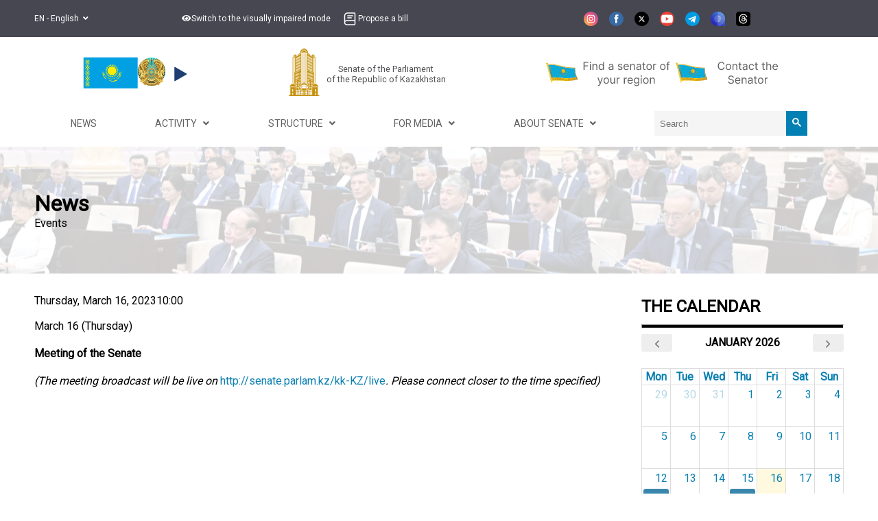

--- FILE ---
content_type: text/html; charset=utf-8
request_url: https://senate.parlam.kz/en-US/events/459
body_size: 11209
content:

<!DOCTYPE html>
<html lang="kk">
<head>
    <title>
        News - Senate of the Parliament of the Republic of Kazakhstan
    </title>
    <meta name="viewport" content="width=device-width, initial-scale=1.0">
    <meta name="yandex-verification" content="4b9daf1a89b94161" />
    <link rel="stylesheet" href="/css/style.css?v=DM_1eowrPo32P4vijhmzSxCIMoyh6W4kwV5bKiJCcho">

    

    <link href="/lib/font-awesome-5.8.2/css/all.min.css" rel="stylesheet" />
    <link href="/lib/fancybox/jquery.fancybox.min.css" rel="stylesheet" />

    <link href="https://fonts.googleapis.com/css?family=Roboto&display=swap" rel="stylesheet">
    <link href="https://fonts.googleapis.com/css?family=PT+Serif&display=swap" rel="stylesheet">

    

    <link href="/favicon.ico" rel="shortcut icon" type="image/x-icon" />
    <link href="/css/modal.css?v=8FvRKtpPzkmhjBLa6Y8bfZLNV1uMRYv5o8BWYcv7Tts" rel="stylesheet" />
    <link href="/css/abay.css?v=ZzI9Z93IncCQyCEsRLw6y4mplVjvbysOMw0W54NCS4c" rel="stylesheet" />
    <link href="/css/counter.css?v=0crj05G7ZjtDu5ZDlBBSdDs-X-YAGlARKkLQBSUGjrg" rel="stylesheet" />
    <link href="/css/mainnews.css?v=XXa1wjtahWXBR5JU-5X-NvYsGyWctcp3CvkOE1odXyc" rel="stylesheet" />
    <link href="/css/topmenu.css?v=ez5-oUyVd7zKSAN4YPrgTqVPKc7Yqrk_2qso8poxkQQ" rel="stylesheet" />


    <link href="/css/lity.min.css" rel="stylesheet" />
    <link href="/lib/fullcalendar-6.1.15/dist/fullcalendar.min.css" rel="stylesheet" />
</head>
<body style="margin-top: 0;">
    <div class="special-modes-wrapper">
    <div class="container">
        <div class="special-modes-container">
            <div class="special-modes-reset-close">
                <button class="is-icon" onclick="special_modes_toggle()"><i class="fas fa-times"></i></button>
                <button class="is-icon" onclick="special_remove()"><i class="fas fa-redo"></i></button>
            </div>
            <div class="special-modes-settings">
                <div class="special-modes-color">
                    <span>Цвет сайта</span>
                    <div class="special-modes-color--buttons">
                        <button class="is-active" id="standart" onclick="set_special_colors('standart')">Стандартный</button>
                        <button class="is-contrast" id="contrast" onclick="set_special_colors('contrast')">Контрастный</button>
                        <button class="is-inversion" id="inversion" onclick="set_special_colors('inversion')">Инверсия</button>
                        <button class="is-comfort" id="comfort" onclick="set_special_colors('comfort')">Комфортный</button>
                        <button class="is-blue" id="blue" onclick="set_special_colors('blue')">Синий</button>
                        <button class="is-brown" id="brown" onclick="set_special_colors('brown')">Коричневый</button>
                    </div>
                </div>
                <div class="special-modes-letter-spaces">
                    <span>Расстояние между буквами</span>
                    <div class="special-modes-letter-spaces--buttons">
                        <button id="standart_letter_spaces" class="is-active" onclick="set_special_letter_spaces('standart_letter_spaces')">Стандартное</button>
                        <button id="middle_letter_spaces" onclick="set_special_letter_spaces('middle_letter_spaces')">Среднее</button>
                        <button id="big_letter_spaces" onclick="set_special_letter_spaces('big_letter_spaces')">Большое</button>
                    </div>
                </div>
                <div class="special-modes-fonts">
                    <span>Шрифт</span>
                    <div class="special-modes-fonts--buttons">
                        <button id="standart_fonts" onclick="set_special_fonts('standart_fonts')" class="is-icon is-active">А</button>
                        <button id="big_fonts" onclick="set_special_fonts('big_fonts')" class="is-icon is-times">А</button>
                    </div>
                </div>
                <div class="special-modes-images">
                    <span>Изображения</span>
                    <div class="special-modes-images--buttons">
                        <button id="standart_images" onclick="set_special_images('standart_images')" class="is-active">Показывать</button>
                        <button id="black_and_white_images" onclick="set_special_images('black_and_white_images')">Черно-белые</button>
                        <button id="hide_images" onclick="set_special_images('hide_images')">Не показывать</button>
                    </div>
                </div>
            </div>
        </div>
    </div>
</div>
    <header>
        <div class="container">
            <div class="top-header">
                <div class="languages">
                    <ul>
                        <li>
                            <a onclick="void(0)">
                                EN - English
                                &#160;
                                <i class="fas fa-angle-down"></i>
                            </a>
                            <ul class="lang-list">
                                <li class="active"><a href="/kk-KZ/events/459">KK - Қазақ</a></li>
                                <li class="active"><a href="/ru-RU/events/459">RU - Русский</a></li>
                                <li class="active"><a href="/en-US/events/459">EN - English</a></li>
                            </ul>
                        </li>
                    </ul>
                </div>
                <div class="menu-items">
                    <ul>
                        <li>
                        <a role="button" class="eye" onclick="special_modes_toggle()">
                            <i class="fas fa-eye header-icon"></i>
                            <text>Switch to the visually impaired mode</text>
                            </a>
                        </li>
                        <li><a href="/en-US/offer-law-project" class="offer-law-project-nav">
                                
                                    <img class="header-icon" src="/images/basil_book-outline.svg">
                                    <text>Propose a bill</text>
</a>
                        </li>
                    </ul>
                </div>
                <div class="socials">
                    <ul>
                        <li><a href="https://www.instagram.com/senate_kz/" target="_blank"><img class="social-icon" src="/images/social-icons/instagram.svg" alt="" /></a></li>
                        <li><a href="https://www.facebook.com/senat.qazaqstan" target="_blank"><img class="social-icon" src="/images/social-icons/facebook.svg" alt="" /></a></li>
                        <li><a href="https://twitter.com/senate_kz" target="_blank"><img class="social-icon" src="/images/social-icons/twitter.svg" alt="" /></a></li>
                        <li><a href="https://www.youtube.com/channel/UCN7ci5peVk5J1KdWckbyKBA" target="_blank"><img class="social-icon" src="/images/social-icons/youtube.svg" alt="" /></a></li>
                        <li><a href="https://t.me/senate_kz" target="_blank"><img class="social-icon" src="/images/social-icons/telegram.svg" alt="" /></a></li>
                        <li><a href="https://i2.app.link/wMdbJ21X8Vb" target="_blank"><img class="social-icon" src="/images/social-icons/aitu.svg" alt="" /></a></li>
                        <li><a href="https://www.threads.com/@senate_kz?igshid=NTc4MTIwNjQ2YQ%3D%3D" target="_blank"><img class="social-icon" src="/images/social-icons/threads.svg" alt="" /></a></li>
                    </ul>
                </div>
                <div>
                    <ul class="more-list-dropdown">
                        <li class="more">
                            <a onclick="void(0)">
                                More
                                &#160;
                                <i class="fas fa-angle-down"></i>
                            </a>
                            <ul class="more-list">
                                <li><a href="/en-US/offer-law-project" class="offer-law-project-nav">Propose a bill</a></li>
                            </ul>
                        </li>
                    </ul>
                </div>
            </div>
        </div>
    </header>
    



<div class="container" style="display: flex; flex-direction: column;">
    <div class="navbar" style="display: flex; flex-wrap:wrap; align-items: center; justify-content: space-around; padding-top: 1rem; padding-bottom: 0.5rem;">

        <div style="display: flex; justify-content: space-between; align-items: center;">
            <a href="/en-US/statesymbols">
                <img src="/images/flagkz.svg" style="width:5rem; padding-inline:1rem;" />
            </a>
            <a href="/en-US/statesymbols">
                <img src="/images/emblem.png" style="width:2.5rem;" />
            </a>
                <audio src="/attachmentfiles/gimn.mp3"></audio>
                <div aria-label="Anthem" tabindex="0" role="button" id="sound-mute"></div>
        </div>

        <a href="/en-US" style="display: flex; align-items:center; text-decoration: none; font-size: smaller;">
            <div style="margin-right: 8px;">
                <img src="/images/logo-ru.png">
            </div>
            <div style="color: #505154; font-size: 1vw; text-align: center;">
                Senate of the Parliament <br /> of the Republic of Kazakhstan
            </div>
        </a>



                    <div style="display: flex; justify-content: space-between">
                                <div style="padding: 0.2rem;">
                                    <a href="/en-US/about/regions">
                                        <img src="/images/find_senator_en.svg" alt="Find a senator in your region" style="height: 2.5rem; margin-inline: .4rem;" />
                                    </a>
                                </div>
                                <div style="padding: 0.2rem;">
                                    <a href="/en-US/about/deputies">
                                        <img src="/images/appeal_senator_en.svg" alt="Appeal to the senator" style="height: 2.5rem; margin-inline: .4rem;" />
                                    </a>
                                </div>
                    </div>
                
        <div style="display: none;">
                <img src="/images/logo/30year_en.png" draggable="false" style="height: 73px;" />
        </div>
    </div>
    <div style="padding-top: 8px; padding-bottom: 16px;">
        

<nav id="_navigation" class="container" style="width:100%;">
    <div class="navigation" style="margin: 0">
        <div class="menu">
            <div class="single-menu-div"><a target="_self" class="single-menu" href="/en-US/news"><span>News</span></a></div><div class="dropdown"><a class="dropbtn"><span>Activity &#160; <i class="fas fa-angle-down"></i></span></a><div class="dropdown-content"><div class="single-menu-div"><a target="_self" class="single-menu" href="/en-US/schedule/workplan"><span>Events</span></a></div><div class="single-menu-div"><a target="_self" class="single-menu" href="/en-US/multimedia/index"><span>Multimedia</span></a></div><div class="single-menu-div"><a target="_self" class="single-menu" href="/en-US/internationalactivity"><span>International activity</span></a></div></div></div><div class="dropdown"><a class="dropbtn"><span>Structure &#160; <i class="fas fa-angle-down"></i></span></a><div class="dropdown-content"><div class="single-menu-div"><a target="_self" class="single-menu" href="/en-US/committees"><span>Committees</span></a></div><div class="single-menu-div"><a target="_self" class="single-menu" href="/en-US/senate/sovet"><span>Council of senators</span></a></div><div class="single-menu-div"><a target="_self" class="single-menu" href="/en-US/senate/maslikhat/polojenie"><span>Council for interaction with local representative bodies (maslikhats)</span></a></div><div class="single-menu-div"><a target="_self" class="single-menu" href="/en-US/inclusionadvice/members"><span>Council of inclusion</span></a></div><div class="single-menu-div"><a target="_self" class="single-menu" href="/en-US/onir/about"><span>“Onir” deputy group</span></a></div><div class="single-menu-div"><a target="_self" class="single-menu" href="/en-US/birelbirmudde/members"><span>"Bir el - bir mudde" deputy group</span></a></div><div class="single-menu-div"><a target="_self" class="single-menu" href="/en-US/staff/leadership"><span>Apparatus</span></a></div></div></div><div class="dropdown"><a class="dropbtn"><span>For Media &#160; <i class="fas fa-angle-down"></i></span></a><div class="dropdown-content"><div class="single-menu-div"><a target="_self" class="single-menu" href="/en-US/events"><span>Announcements</span></a></div><div class="single-menu-div"><a target="_self" class="single-menu" href="/en-US/contests/parasat"><span>Contest</span></a></div></div></div><div class="dropdown"><a class="dropbtn"><span>About Senate &#160; <i class="fas fa-angle-down"></i></span></a><div class="dropdown-content"><div class="single-menu-div"><a target="_self" class="single-menu" href="/en-US/leadership"><span>Governance</span></a></div><div class="single-menu-div"><a target="_self" class="single-menu" href="/en-US/about/deputies"><span>Deputies</span></a></div><div class="single-menu-div"><a target="_self" class="single-menu" href="/en-US/about/regions"><span>Regions</span></a></div><div class="single-menu-div"><a target="_self" class="single-menu" href="/en-US/about/history"><span>History</span></a></div><div class="single-menu-div"><a target="_self" class="single-menu" href="/en-US/contacts"><span>Contacts</span></a></div><div class="single-menu-div"><a target="_self" class="single-menu" href="/en-US/socialmedia"><span>Social media</span></a></div></div></div>

                <div>
                    <form action="/en-US/Search/Index" method="post" style="display:flex">
                        <input type="text" name="searchValue" autocomplete="off" placeholder="Search" id="searchInput" />
                        <button type="submit" id="btn_search">
                            <svg width="13" height="13" viewBox="0 0 13 13">
                                <path d="m4.8495 7.8226c0.82666 0 1.5262-0.29146 2.0985-0.87438 0.57232-0.58292 0.86378-1.2877 0.87438-2.1144 0.010599-0.82666-0.28086-1.5262-0.87438-2.0985-0.59352-0.57232-1.293-0.86378-2.0985-0.87438-0.8055-0.010599-1.5103 0.28086-2.1144 0.87438-0.60414 0.59352-0.8956 1.293-0.87438 2.0985 0.021197 0.8055 0.31266 1.5103 0.87438 2.1144 0.56172 0.60414 1.2665 0.8956 2.1144 0.87438zm4.4695 0.2115 3.681 3.6819-1.259 1.284-3.6817-3.7 0.0019784-0.69479-0.090043-0.098846c-0.87973 0.76087-1.92 1.1413-3.1207 1.1413-1.3553 0-2.5025-0.46363-3.4417-1.3909s-1.4088-2.0686-1.4088-3.4239c0-1.3553 0.4696-2.4966 1.4088-3.4239 0.9392-0.92727 2.0864-1.3969 3.4417-1.4088 1.3553-0.011889 2.4906 0.45771 3.406 1.4088 0.9154 0.95107 1.379 2.0924 1.3909 3.4239 0 1.2126-0.38043 2.2588-1.1413 3.1385l0.098834 0.090049z" />
                            </svg>
                        </button>
                    </form>
                </div>
        </div>

        <div class="hamburger">
            <div class="hamburger-button humburger-button-active">
                <span></span>
            </div>
        </div>
    </div>
</nav>

<div class="right-menu">
    <div>
        <span>
            Навигация
        </span>
        <hr>
    </div>
    <div class="right-menu-items">
        <div class="single-menu-div"><a target="_self" class="single-menu" href="/en-US/news"><span>News</span></a></div><div class="dropdown"><a class="dropbtn"><span>Activity &#160; <i class="fas fa-angle-down"></i></span></a><div class="dropdown-content"><div class="single-menu-div"><a target="_self" class="single-menu" href="/en-US/schedule/workplan"><span>Events</span></a></div><div class="single-menu-div"><a target="_self" class="single-menu" href="/en-US/multimedia/index"><span>Multimedia</span></a></div><div class="single-menu-div"><a target="_self" class="single-menu" href="/en-US/internationalactivity"><span>International activity</span></a></div></div></div><div class="dropdown"><a class="dropbtn"><span>Structure &#160; <i class="fas fa-angle-down"></i></span></a><div class="dropdown-content"><div class="single-menu-div"><a target="_self" class="single-menu" href="/en-US/committees"><span>Committees</span></a></div><div class="single-menu-div"><a target="_self" class="single-menu" href="/en-US/senate/sovet"><span>Council of senators</span></a></div><div class="single-menu-div"><a target="_self" class="single-menu" href="/en-US/senate/maslikhat/polojenie"><span>Council for interaction with local representative bodies (maslikhats)</span></a></div><div class="single-menu-div"><a target="_self" class="single-menu" href="/en-US/inclusionadvice/members"><span>Council of inclusion</span></a></div><div class="single-menu-div"><a target="_self" class="single-menu" href="/en-US/onir/about"><span>“Onir” deputy group</span></a></div><div class="single-menu-div"><a target="_self" class="single-menu" href="/en-US/birelbirmudde/members"><span>"Bir el - bir mudde" deputy group</span></a></div><div class="single-menu-div"><a target="_self" class="single-menu" href="/en-US/staff/leadership"><span>Apparatus</span></a></div></div></div><div class="dropdown"><a class="dropbtn"><span>For Media &#160; <i class="fas fa-angle-down"></i></span></a><div class="dropdown-content"><div class="single-menu-div"><a target="_self" class="single-menu" href="/en-US/events"><span>Announcements</span></a></div><div class="single-menu-div"><a target="_self" class="single-menu" href="/en-US/contests/parasat"><span>Contest</span></a></div></div></div><div class="dropdown"><a class="dropbtn"><span>About Senate &#160; <i class="fas fa-angle-down"></i></span></a><div class="dropdown-content"><div class="single-menu-div"><a target="_self" class="single-menu" href="/en-US/leadership"><span>Governance</span></a></div><div class="single-menu-div"><a target="_self" class="single-menu" href="/en-US/about/deputies"><span>Deputies</span></a></div><div class="single-menu-div"><a target="_self" class="single-menu" href="/en-US/about/regions"><span>Regions</span></a></div><div class="single-menu-div"><a target="_self" class="single-menu" href="/en-US/about/history"><span>History</span></a></div><div class="single-menu-div"><a target="_self" class="single-menu" href="/en-US/contacts"><span>Contacts</span></a></div><div class="single-menu-div"><a target="_self" class="single-menu" href="/en-US/socialmedia"><span>Social media</span></a></div></div></div>
    </div>
</div>
    </div>
</div>

<div class="top-menu" style="display: none;">
    

<nav id="_navigation" class="container" style="width:100%;">
    <div class="navigation" style="margin: 0">
        <div class="menu">
            <div class="single-menu-div"><a target="_self" class="single-menu" href="/en-US/news"><span>News</span></a></div><div class="dropdown"><a class="dropbtn"><span>Activity &#160; <i class="fas fa-angle-down"></i></span></a><div class="dropdown-content"><div class="single-menu-div"><a target="_self" class="single-menu" href="/en-US/schedule/workplan"><span>Events</span></a></div><div class="single-menu-div"><a target="_self" class="single-menu" href="/en-US/multimedia/index"><span>Multimedia</span></a></div><div class="single-menu-div"><a target="_self" class="single-menu" href="/en-US/internationalactivity"><span>International activity</span></a></div></div></div><div class="dropdown"><a class="dropbtn"><span>Structure &#160; <i class="fas fa-angle-down"></i></span></a><div class="dropdown-content"><div class="single-menu-div"><a target="_self" class="single-menu" href="/en-US/committees"><span>Committees</span></a></div><div class="single-menu-div"><a target="_self" class="single-menu" href="/en-US/senate/sovet"><span>Council of senators</span></a></div><div class="single-menu-div"><a target="_self" class="single-menu" href="/en-US/senate/maslikhat/polojenie"><span>Council for interaction with local representative bodies (maslikhats)</span></a></div><div class="single-menu-div"><a target="_self" class="single-menu" href="/en-US/inclusionadvice/members"><span>Council of inclusion</span></a></div><div class="single-menu-div"><a target="_self" class="single-menu" href="/en-US/onir/about"><span>“Onir” deputy group</span></a></div><div class="single-menu-div"><a target="_self" class="single-menu" href="/en-US/birelbirmudde/members"><span>"Bir el - bir mudde" deputy group</span></a></div><div class="single-menu-div"><a target="_self" class="single-menu" href="/en-US/staff/leadership"><span>Apparatus</span></a></div></div></div><div class="dropdown"><a class="dropbtn"><span>For Media &#160; <i class="fas fa-angle-down"></i></span></a><div class="dropdown-content"><div class="single-menu-div"><a target="_self" class="single-menu" href="/en-US/events"><span>Announcements</span></a></div><div class="single-menu-div"><a target="_self" class="single-menu" href="/en-US/contests/parasat"><span>Contest</span></a></div></div></div><div class="dropdown"><a class="dropbtn"><span>About Senate &#160; <i class="fas fa-angle-down"></i></span></a><div class="dropdown-content"><div class="single-menu-div"><a target="_self" class="single-menu" href="/en-US/leadership"><span>Governance</span></a></div><div class="single-menu-div"><a target="_self" class="single-menu" href="/en-US/about/deputies"><span>Deputies</span></a></div><div class="single-menu-div"><a target="_self" class="single-menu" href="/en-US/about/regions"><span>Regions</span></a></div><div class="single-menu-div"><a target="_self" class="single-menu" href="/en-US/about/history"><span>History</span></a></div><div class="single-menu-div"><a target="_self" class="single-menu" href="/en-US/contacts"><span>Contacts</span></a></div><div class="single-menu-div"><a target="_self" class="single-menu" href="/en-US/socialmedia"><span>Social media</span></a></div></div></div>

                <div>
                    <form action="/en-US/Search/Index" method="post" style="display:flex">
                        <input type="text" name="searchValue" autocomplete="off" placeholder="Search" id="searchInput" />
                        <button type="submit" id="btn_search">
                            <svg width="13" height="13" viewBox="0 0 13 13">
                                <path d="m4.8495 7.8226c0.82666 0 1.5262-0.29146 2.0985-0.87438 0.57232-0.58292 0.86378-1.2877 0.87438-2.1144 0.010599-0.82666-0.28086-1.5262-0.87438-2.0985-0.59352-0.57232-1.293-0.86378-2.0985-0.87438-0.8055-0.010599-1.5103 0.28086-2.1144 0.87438-0.60414 0.59352-0.8956 1.293-0.87438 2.0985 0.021197 0.8055 0.31266 1.5103 0.87438 2.1144 0.56172 0.60414 1.2665 0.8956 2.1144 0.87438zm4.4695 0.2115 3.681 3.6819-1.259 1.284-3.6817-3.7 0.0019784-0.69479-0.090043-0.098846c-0.87973 0.76087-1.92 1.1413-3.1207 1.1413-1.3553 0-2.5025-0.46363-3.4417-1.3909s-1.4088-2.0686-1.4088-3.4239c0-1.3553 0.4696-2.4966 1.4088-3.4239 0.9392-0.92727 2.0864-1.3969 3.4417-1.4088 1.3553-0.011889 2.4906 0.45771 3.406 1.4088 0.9154 0.95107 1.379 2.0924 1.3909 3.4239 0 1.2126-0.38043 2.2588-1.1413 3.1385l0.098834 0.090049z" />
                            </svg>
                        </button>
                    </form>
                </div>
        </div>

        <div class="hamburger">
            <div class="hamburger-button humburger-button-active">
                <span></span>
            </div>
        </div>
    </div>
</nav>

<div class="right-menu">
    <div>
        <span>
            Навигация
        </span>
        <hr>
    </div>
    <div class="right-menu-items">
        <div class="single-menu-div"><a target="_self" class="single-menu" href="/en-US/news"><span>News</span></a></div><div class="dropdown"><a class="dropbtn"><span>Activity &#160; <i class="fas fa-angle-down"></i></span></a><div class="dropdown-content"><div class="single-menu-div"><a target="_self" class="single-menu" href="/en-US/schedule/workplan"><span>Events</span></a></div><div class="single-menu-div"><a target="_self" class="single-menu" href="/en-US/multimedia/index"><span>Multimedia</span></a></div><div class="single-menu-div"><a target="_self" class="single-menu" href="/en-US/internationalactivity"><span>International activity</span></a></div></div></div><div class="dropdown"><a class="dropbtn"><span>Structure &#160; <i class="fas fa-angle-down"></i></span></a><div class="dropdown-content"><div class="single-menu-div"><a target="_self" class="single-menu" href="/en-US/committees"><span>Committees</span></a></div><div class="single-menu-div"><a target="_self" class="single-menu" href="/en-US/senate/sovet"><span>Council of senators</span></a></div><div class="single-menu-div"><a target="_self" class="single-menu" href="/en-US/senate/maslikhat/polojenie"><span>Council for interaction with local representative bodies (maslikhats)</span></a></div><div class="single-menu-div"><a target="_self" class="single-menu" href="/en-US/inclusionadvice/members"><span>Council of inclusion</span></a></div><div class="single-menu-div"><a target="_self" class="single-menu" href="/en-US/onir/about"><span>“Onir” deputy group</span></a></div><div class="single-menu-div"><a target="_self" class="single-menu" href="/en-US/birelbirmudde/members"><span>"Bir el - bir mudde" deputy group</span></a></div><div class="single-menu-div"><a target="_self" class="single-menu" href="/en-US/staff/leadership"><span>Apparatus</span></a></div></div></div><div class="dropdown"><a class="dropbtn"><span>For Media &#160; <i class="fas fa-angle-down"></i></span></a><div class="dropdown-content"><div class="single-menu-div"><a target="_self" class="single-menu" href="/en-US/events"><span>Announcements</span></a></div><div class="single-menu-div"><a target="_self" class="single-menu" href="/en-US/contests/parasat"><span>Contest</span></a></div></div></div><div class="dropdown"><a class="dropbtn"><span>About Senate &#160; <i class="fas fa-angle-down"></i></span></a><div class="dropdown-content"><div class="single-menu-div"><a target="_self" class="single-menu" href="/en-US/leadership"><span>Governance</span></a></div><div class="single-menu-div"><a target="_self" class="single-menu" href="/en-US/about/deputies"><span>Deputies</span></a></div><div class="single-menu-div"><a target="_self" class="single-menu" href="/en-US/about/regions"><span>Regions</span></a></div><div class="single-menu-div"><a target="_self" class="single-menu" href="/en-US/about/history"><span>History</span></a></div><div class="single-menu-div"><a target="_self" class="single-menu" href="/en-US/contacts"><span>Contacts</span></a></div><div class="single-menu-div"><a target="_self" class="single-menu" href="/en-US/socialmedia"><span>Social media</span></a></div></div></div>
    </div>
</div>
    
<a id="_test" href="#">
</a>


    <div class="counter-link" id="counter">
        <form action="/en-US/Search/Index" method="post" style="display:flex">
            <input type="text" name="searchValue" autocomplete="off" placeholder="Search" id="searchInput" />
            <button type="submit" id="btn_search">
                <svg width="13" height="13" viewBox="0 0 13 13">
                    <path d="m4.8495 7.8226c0.82666 0 1.5262-0.29146 2.0985-0.87438 0.57232-0.58292 0.86378-1.2877 0.87438-2.1144 0.010599-0.82666-0.28086-1.5262-0.87438-2.0985-0.59352-0.57232-1.293-0.86378-2.0985-0.87438-0.8055-0.010599-1.5103 0.28086-2.1144 0.87438-0.60414 0.59352-0.8956 1.293-0.87438 2.0985 0.021197 0.8055 0.31266 1.5103 0.87438 2.1144 0.56172 0.60414 1.2665 0.8956 2.1144 0.87438zm4.4695 0.2115 3.681 3.6819-1.259 1.284-3.6817-3.7 0.0019784-0.69479-0.090043-0.098846c-0.87973 0.76087-1.92 1.1413-3.1207 1.1413-1.3553 0-2.5025-0.46363-3.4417-1.3909s-1.4088-2.0686-1.4088-3.4239c0-1.3553 0.4696-2.4966 1.4088-3.4239 0.9392-0.92727 2.0864-1.3969 3.4417-1.4088 1.3553-0.011889 2.4906 0.45771 3.406 1.4088 0.9154 0.95107 1.379 2.0924 1.3909 3.4239 0 1.2126-0.38043 2.2588-1.1413 3.1385l0.098834 0.090049z" />
                </svg>
            </button>
        </form>
    </div>
    <div id="abay">
        <div class="img-box">
            <img src="/images/logo/30year_en.png" draggable="false" />
        </div>
</div>
</div>


    
<div class="title-bg">
    <div class="container">
        <h1 class="page-header">News</h1>
        <div class="breadcrumbs">
            <span>Events</span>
        </div>
    </div>
</div>
<div class="container clearfix">
    <div class="news-wrapper">
            <div class="news-list">
                <div class="news-item-text" style="flex-basis: 100%;padding-right: 0;">
                    <span class="event-date-item">
Thursday, March 16, 202310:00                    </span>
                    <div>
                        <p style="margin-bottom:0.0001pt;text-align:justify;"><span lang="EN-US">March 16 (Thursday)</span></p><p style="margin-bottom:0.0001pt;text-align:justify;"><span lang="EN-US"><strong>Meeting of the Senate</strong></span></p><p style="margin-bottom:0.0001pt;text-align:justify;"><em><span lang="EN-US">(The meeting broadcast will be live on&nbsp;</span></em><span lang="EN-US"><a href="http://senate.parlam.kz/kk-KZ/live">http://senate.parlam.kz/kk-KZ/live</a></span><em><span lang="EN-US">. Please</span><span lang="EN-US">&nbsp;</span></em><em><span lang="EN-US">connect</span><span lang="EN-US">&nbsp;</span></em><em><span lang="EN-US">closer</span><span lang="EN-US">&nbsp;</span></em><em><span lang="EN-US">to</span><span lang="EN-US">&nbsp;</span></em><em><span lang="EN-US">the</span><span lang="EN-US">&nbsp;</span></em><em><span lang="EN-US">time</span><span lang="EN-US">&nbsp;</span></em><em><span lang="EN-US">specified</span>)</em></p>
                    </div>
                </div>
            </div>
        <div class="news-list-sidebar clearfix">
            <h3>The calendar</h3><hr class="cal-hr" />
            <div class="calendar-container">
                <div class="fullcalendar" id="fullcalendar"></div>
            </div>
        </div>
    </div>
</div>


    <footer>
        <svg display="none" version="1.1" xmlns="http://www.w3.org/2000/svg" xmlns:xlink="http://www.w3.org/1999/xlink" width="768" height="800" viewBox="0 0 768 800"><defs><g id="icon-close"><path class="path1" d="M31.708 25.708c-0-0-0-0-0-0l-9.708-9.708 9.708-9.708c0-0 0-0 0-0 0.105-0.105 0.18-0.227 0.229-0.357 0.133-0.356 0.057-0.771-0.229-1.057l-4.586-4.586c-0.286-0.286-0.702-0.361-1.057-0.229-0.13 0.048-0.252 0.124-0.357 0.228 0 0-0 0-0 0l-9.708 9.708-9.708-9.708c-0-0-0-0-0-0-0.105-0.104-0.227-0.18-0.357-0.228-0.356-0.133-0.771-0.057-1.057 0.229l-4.586 4.586c-0.286 0.286-0.361 0.702-0.229 1.057 0.049 0.13 0.124 0.252 0.229 0.357 0 0 0 0 0 0l9.708 9.708-9.708 9.708c-0 0-0 0-0 0-0.104 0.105-0.18 0.227-0.229 0.357-0.133 0.355-0.057 0.771 0.229 1.057l4.586 4.586c0.286 0.286 0.702 0.361 1.057 0.229 0.13-0.049 0.252-0.124 0.357-0.229 0-0 0-0 0-0l9.708-9.708 9.708 9.708c0 0 0 0 0 0 0.105 0.105 0.227 0.18 0.357 0.229 0.356 0.133 0.771 0.057 1.057-0.229l4.586-4.586c0.286-0.286 0.362-0.702 0.229-1.057-0.049-0.13-0.124-0.252-0.229-0.357z"></path></g></defs></svg> 
        <div class="container footer-row clearfix">
            <div>
    <div class="footer-subscribe">
        <img src="/images/logo-ru.png" />
        <h2>Senate of the Parliament <br /> of the Republic of Kazakhstan</h2>
        <h4 class="footer-official">Official Internet Resource</h4>
        <h4>Subscribe to news</h4>
        <form id="subscribe-form" action="/en-US/events/459" method="post">
            <div class="form-inline">
                <div class="input">
                    <input class="email" type="email" name="email" placeholder="Enter your email" required />
                    <button id="send-email" type="button"><i class="fa fa-arrow-right"></i></button>
                </div>
            </div>
            <div id="modal-subscribe" class="modal">
                <div class="modal-content">
                    <span class="close-button">&times;</span>
                    <div id="modal-content">
                        <p>You will receive a confirmation link in the mail. Please confirm the mail.</p>
                        <button class="submit-button">Submit</button>
                    </div>
                </div>
            </div>
        <input name="__RequestVerificationToken" type="hidden" value="CfDJ8BnHf9HZc81OhNSVAZKFjtJh8IqmjAxeSBckRzPAJd6eB6e0YeJWMfbN_zk4moMXF5OYDkLwKxMLdqVi0c2C4lzl9tn9wvQM89QL59wtjlcPU7K17ikULuMKrtUbM8xdt7aA4Uz6a4zqU6H4AMvuAaE" /></form>
        <span class="us-soc-networks">We are in social networks</span>
        <div class="social-networks-footer">
            <ul>
                <li><a target="_blank" href="https://www.instagram.com/senate_kz/"><img class="social-icon" src="/images/social-icons/instagram.svg" alt="" /></a></li>
                <li><a target="_blank" href="https://www.facebook.com/senat.qazaqstan"><img class="social-icon" src="/images/social-icons/facebook.svg" alt="" /></a></li>
                <li><a target="_blank" href="https://twitter.com/senate_kz"><img class="social-icon" src="/images/social-icons/twitter.svg" alt="" /></a></li>
                <li><a target="_blank" href="https://www.youtube.com/channel/UCN7ci5peVk5J1KdWckbyKBA"><img class="social-icon" src="/images/social-icons/youtube.svg" alt="" /></a></li>
                <li><a href="https://t.me/senate_kz" target="_blank"><img class="social-icon" src="/images/social-icons/telegram.svg" alt="" /></a></li>
                <li><a href="https://i2.app.link/wMdbJ21X8Vb" target="_blank"><img class="social-icon" src="/images/social-icons/aitu.svg" alt="" /></a></li>
                <li><a href="https://www.threads.com/@senate_kz?igshid=NTc4MTIwNjQ2YQ%3D%3D" target="_blank"><img class="social-icon" src="/images/social-icons/threads.svg" alt="" /></a></li>
            </ul>
        </div>
    </div>
    <div class="symbols">
        <a href="/en-US/statesymbols">State symbols</a>
    </div>
</div>
            <div class="footer-nav">
                
<div class="footer-menu">
        <ul class="list-unstyled">
            <li>
                <a href="/en-US/news">
                    News
                </a>
            </li>
                <ul class="list-unstyled">
                </ul>
        </ul>
        <ul class="list-unstyled">
            <li>
                <a href="/en-US/#">
                    Activity
                </a>
            </li>
                <ul class="list-unstyled">
                            <li>
                                <a href="/en-US/schedule/workplan">
                                    <p>
                                        <i class="fas fa-arrow-right"></i>
                                        Events
                                    </p>
                                </a>
                            </li>
                            <li>
                                <a href="/en-US/multimedia/index">
                                    <p>
                                        <i class="fas fa-arrow-right"></i>
                                        Multimedia
                                    </p>
                                </a>
                            </li>
                            <li>
                                <a href="/en-US/internationalactivity">
                                    <p>
                                        <i class="fas fa-arrow-right"></i>
                                        International activity
                                    </p>
                                </a>
                            </li>
                </ul>
        </ul>
        <ul class="list-unstyled">
            <li>
                <a href="/en-US/#">
                    Structure
                </a>
            </li>
                <ul class="list-unstyled">
                            <li>
                                <a href="/en-US/committees">
                                    <p>
                                        <i class="fas fa-arrow-right"></i>
                                        Committees
                                    </p>
                                </a>
                            </li>
                            <li>
                                <a href="/en-US/senate/sovet">
                                    <p>
                                        <i class="fas fa-arrow-right"></i>
                                        Council of senators
                                    </p>
                                </a>
                            </li>
                            <li>
                                <a href="/en-US/senate/maslikhat/polojenie">
                                    <p>
                                        <i class="fas fa-arrow-right"></i>
                                        Council for interaction with local representative bodies (maslikhats)
                                    </p>
                                </a>
                            </li>
                            <li>
                                <a href="/en-US/inclusionadvice/members">
                                    <p>
                                        <i class="fas fa-arrow-right"></i>
                                        Council of inclusion
                                    </p>
                                </a>
                            </li>
                            <li>
                                <a href="/en-US/onir/about">
                                    <p>
                                        <i class="fas fa-arrow-right"></i>
                                        &#x201C;Onir&#x201D; deputy group
                                    </p>
                                </a>
                            </li>
                            <li>
                                <a href="/en-US/birelbirmudde/members">
                                    <p>
                                        <i class="fas fa-arrow-right"></i>
                                        &quot;Bir el - bir mudde&quot; deputy group
                                    </p>
                                </a>
                            </li>
                            <li>
                                <a href="/en-US/staff/leadership">
                                    <p>
                                        <i class="fas fa-arrow-right"></i>
                                        Apparatus
                                    </p>
                                </a>
                            </li>
                </ul>
        </ul>
        <ul class="list-unstyled">
            <li>
                <a href="/en-US/#">
                    For Media
                </a>
            </li>
                <ul class="list-unstyled">
                            <li>
                                <a href="/en-US/events">
                                    <p>
                                        <i class="fas fa-arrow-right"></i>
                                        Announcements
                                    </p>
                                </a>
                            </li>
                </ul>
        </ul>
        <ul class="list-unstyled">
            <li>
                <a href="/en-US/#">
                    About Senate
                </a>
            </li>
                <ul class="list-unstyled">
                            <li>
                                <a href="/en-US/leadership">
                                    <p>
                                        <i class="fas fa-arrow-right"></i>
                                        Governance
                                    </p>
                                </a>
                            </li>
                            <li>
                                <a href="/en-US/about/deputies">
                                    <p>
                                        <i class="fas fa-arrow-right"></i>
                                        Deputies
                                    </p>
                                </a>
                            </li>
                            <li>
                                <a href="/en-US/about/regions">
                                    <p>
                                        <i class="fas fa-arrow-right"></i>
                                        Regions
                                    </p>
                                </a>
                            </li>
                            <li>
                                <a href="/en-US/about/history">
                                    <p>
                                        <i class="fas fa-arrow-right"></i>
                                        History
                                    </p>
                                </a>
                            </li>
                            <li>
                                <a href="/en-US/contacts">
                                    <p>
                                        <i class="fas fa-arrow-right"></i>
                                        Contacts
                                    </p>
                                </a>
                            </li>
                            <li>
                                <a href="/en-US/socialmedia">
                                    <p>
                                        <i class="fas fa-arrow-right"></i>
                                        Social media
                                    </p>
                                </a>
                            </li>
                </ul>
        </ul>
        <ul class="list-unstyled">
            <li>
                <a href="/en-US/http://senate.parlam.kz/en-US/news/details/1490">
                    
                </a>
            </li>
                <ul class="list-unstyled">
                </ul>
        </ul>
</div>

            </div>
        </div>
        <div class="bottom-footer">
            <div>
                Technical support
            <a href = "mailto: ic@umto.kz">ic@umto.kz</a>
            </div>
        <div class="copyright">
            <span>
                © 2026 Senate of the Parliament of the Republic of Kazakhstan
            </span>
        </div>
        </div>
    </footer>
    <script>
        function openDialog() {
            if (confirm("Error connecting to NCALayer. Launch NCALayer and click OK.") === true) {
                location.reload();
            } else {
                $.LoadingOverlay("hide");
            }
        }
    </script>
    <script src="/lib/jquery-3.3.1/jquery.min.js"></script>
    <script src="/lib/fancybox/jquery.fancybox.js"></script>
    <script src="/lib/chart.js/Chart.min.js"></script>
    <script src="/lib/moment.js/moment-with-locales.min.js"></script>
<script src='/lib/fullcalendar-6.1.15/dist/index.global.min.js'></script>
<script src="/lib/fullcalendar-6.1.15/dist/locales-all.global.min.js"></script>

    <script src="/lib/sticky-sidebar/sticky-sidebar.min.js" id="sticky-install"></script>
    <script src="/lib/jquery-loading-overlay/loadingoverlay.min.js"></script>
    <script async src="https://cse.google.com/cse.js?cx=9b2d8cdbff829073e"></script>

    <script src="/js/site.js?v=XuXFvEtrloCCzuhpqsk1jkr6Sx-DLp_XiLwdcGQFoek"></script>
    <script>
        function show_mourning(value) {
            document.body.style.overflow = value ? "hidden" : "";
            document.documentElement.style.overflow = value ? "hidden" : "";
            document.getElementById("mourning").style.display = value ? "flex" : "none";
        }

        moment.locale("en");
        $("#send-email").click(() => {
            $("#modal-subscribe").addClass("show-modal");
            lockscroll(true);
        });
        $(".close-button", "#modal-subscribe").click(() => {
            $("#modal-subscribe").removeClass("show-modal");
            lockscroll(false);
        });
        $(document).click(function (e) {
            if ($(e.target).is("#modal-subscribe")) {
                $("#modal-subscribe").removeClass("show-modal");
                lockscroll(false);
            }
        });

        $(".submit-button", "#modal-subscribe").click(function (event) {
            event.preventDefault();
            var email = $("#subscribe-form input[name=email]").val();
            var url = '/en-US/home/index';
            $(".submit-button").css("color", "transparent");
            $(".submit-button", "#modal-subscribe").LoadingOverlay("show");
            var jqxhr = $.post(url, { email: email }, function () {
                $("#modal-subscribe").find("#modal-content").empty();
                $("#modal-subscribe").find("#modal-content").append('<div style="display: flex;flex-direction: column;justify-content: center;"><i style="color:green;" class="fa fa-check fa-7x" aria-hidden="true"></i><h4>A confirmation email has been sent to your mail. Check your email.</h4>');
                setTimeout(() => {
                    location.reload();
                }, 3000);
            }).fail(function () {
                $(".submit-button", "#modal-subscribe").LoadingOverlay("hide");
                $("#modal-subscribe").find("#modal-content").append("<div id='error-email' style='margin-top: 10px; color: red;'><small>There was an error sending! Please try again later!</small></div>");

                setTimeout(() => {
                    $("#error-email").remove();
                }, 2500);
            }).always(function () {
                $("#modal-content", "#modal-subscribe").LoadingOverlay("hide");
                $(".submit-button").css("color", "#000");
            });
        });
    </script>
    <script>

                      var a = $('.single-menu').each(function () {
                $("a[href$='http://senate.parlam.kz/en-US/news/details/1490']").addClass("trnstn-menu");
            })
                </script>
    <script>
        $('#sound-mute').on('click', function () {
            var track = document.querySelector('audio');
            if (track.paused) {
                track.volume = 0.5;
                track.play();
                $(this).addClass('muted')
            } else {
                track.pause();
                $(this).removeClass('muted');
            }
        })
    </script>
    
    <script>
        document.addEventListener('DOMContentLoaded', function () {
            const selectedDate = ''; // e.g. "2025-04-17"

            var calendarEl = document.getElementById('fullcalendar');

            // Retrieve culture from Razor
            var currentCulture = 'en'; // e.g. "kk", "ru", etc.

            // Define your custom Kazakh day & month arrays
            var kazakhDayNamesShort = ['жс', 'дс', 'сс', 'ср', 'бс', 'жм', 'сн'];
            var kazakhMonthNames = [
                'Қаңтар', 'Ақпан', 'Наурыз', 'Сәуір', 'Мамыр', 'Маусым',
                'Шілде', 'Тамыз', 'Қыркүйек', 'Қазан', 'Қараша', 'Желтоқсан'
            ];

            // Create the config object
            var calendarConfig = {
                initialView: 'dayGridMonth',
                firstDay: 1, // Start week on Monday
                headerToolbar: {
                    left: 'prev',
                    center: 'title',
                    right: 'next'
                },
                // Always set the locale to the current culture so
                // FullCalendar handles it for non-Kazakh languages:
                locale: currentCulture,

               events: function (fetchInfo, successCallback, failureCallback) {
                let monthNumber = fetchInfo.end.getMonth() || 12;
                let yearNumber = fetchInfo.end.getMonth() ? fetchInfo.end.getFullYear() : fetchInfo.end.getFullYear() - 1;
                var params = "month=" + monthNumber + "&year=" + yearNumber;

                    $.get("/en-US/events/count?" + params, function (data) {
                        console.log("FullCalendar Events Data:", data);  // Log the data for debugging
                        successCallback(data);
                    }).fail(function () {
                        failureCallback();
                    });
                },
                // dateClick => click on empty day cell
                    dateClick: function(info) {
                        var day = info.date.getDate();
                        var month = info.date.getMonth() + 1;
                        var year = info.date.getFullYear();
                        var url = "/en-US/events?day=" + day + "&month=" + month + "&year=" + year;
                        window.open(url, '_blank');
                    },
                 eventClick: function (info) {
                    // Extract the event date
                    var day = info.event.start.getDate();
                    var month = info.event.start.getMonth() + 1; // Months are 0-based
                    var year = info.event.start.getFullYear();

                    // Redirect to the correct page for the selected event date
                    var url = "/en-US/events?day=" + day + "&month=" + month + "&year=" + year;
                    window.open(url, '_blank');
                }
            };
                    if (selectedDate) {
            calendarConfig.initialDate = selectedDate;

            calendarConfig.events = function (fetchInfo, successCallback, failureCallback) {
                const events = [];

                // Add highlight marker
                events.push({
                    title: '⬤',
                    start: selectedDate,
                    display: 'background',
                    color: '#d2e2ff' // light blue
                });

                let monthNumber = fetchInfo.end.getMonth() || 12;
                let yearNumber = fetchInfo.end.getMonth() ? fetchInfo.end.getFullYear() : fetchInfo.end.getFullYear() - 1;
                var params = "month=" + monthNumber + "&year=" + yearNumber;

                $.get("/en-US/events/count?" + params,
                    function (data) {
                        successCallback(events.concat(data));
                    }).fail(function () {
                        failureCallback();
                    });
            };
        }


            // If the culture is Kazakh, override day/month logic with your custom strings
            if (currentCulture === 'kk') {
                calendarConfig.dayHeaderContent = function (arg) {
                    // Use shortened Kazakh day names
                    return kazakhDayNamesShort[arg.date.getUTCDay()];
                };

                calendarConfig.titleFormat = function (date) {
                    // Custom Kazakh month/year in title
                    var year = date.date.year;
                    var monthIndex = date.date.month; // 0-based
                    var monthName = kazakhMonthNames[monthIndex];
                    return monthName + ' ' + year;
                };

                calendarConfig.dayCellContent = function (arg) {
                    // Ensure day numbers are displayed
                    return {
                        html: arg.dayNumberText
                    };
                };
            }

            // Finally, initialize and render FullCalendar
            var calendar = new FullCalendar.Calendar(calendarEl, calendarConfig);
            calendar.render();
        });

    </script>
    <script type="text/template" id="calendar-template">
        <div class="calendar clearfix">
            <div class="clndr-controls clearfix">
                <span class="cal-left minusmonth clndr-previous-button">&laquo;</span>
                <span class="cal-left monthname month">
                    <a href="/en-US/events?month=<%= this.month.format('M') %>&year=<%= this.month.year() %>">
                        <%= month %>
                    </a>
                </span>
                <span class="cal-right addmonth clndr-next-button">&raquo;</span>
            </div>
            <ul>
                <% _.each(daysOfTheWeek, function(day) { %>
                    <li class="week-day-name "><%= day %></li>
                <% }); %>

                <% _.each(days, function(day) { %>
                    <li class="<%= day.classes %>" id="<%= day.id %>">
                        <a href="/en-US/events?day=<%= day.date.format('D') %>&month=<%= day.date.format('M') %>&year=<%= day.date.format('Y') %>">
                            <%= day.day %>
                        </a>
                    </li>
                <% }); %>
            </ul>
        </div>
    </script>
    <script>
        $(function () {
            var month = 3;
            var year = 2023;
            var day = ;
            var startWithMonth = moment([year, month - 1]);
            $.get("/en-US/events/list?month=" + month + "&year=" + year + "&day=" + day, function (data) {
                $("#eventsContent").html(data);
                $.get("/en-US/events/count?month=" + month + "&year=" + year + "&day=" + day, function (data) {
                    var clndr = $(".calendar").clndr({
                        template: $('#calendar-template').html(),
                        events: data,
                        startWithMonth: startWithMonth,
                        clickEvents: {
                            click: function (target) { },
                            onMonthChange: function (month) {
                                var _self = this;
                                var params = "month=" + month.format("M") + "&year=" + month.year();
                                $.get("/en-US/events/count?" + params, function (data) {
                                    _self.setEvents(data);
                                });
                                $.get("/en-US/events/list?" + params + "&day=" + month.format("D"), function (data) {
                                    $("#eventsContent").html(data);
                                });
                            }
                        },
                        doneRendering: function () {
                            var _self = this;
                        }
                    });
                });
            });
        });
    </script>



    <!-- Yandex.Metrika counter -->
    <script type="text/javascript">
        (function (m, e, t, r, i, k, a) {
            m[i] = m[i] || function () { (m[i].a = m[i].a || []).push(arguments) };
            m[i].l = 1 * new Date(); k = e.createElement(t), a = e.getElementsByTagName(t)[0], k.async = 1, k.src = r, a.parentNode.insertBefore(k, a)
        })
        (window, document, "script", "https://mc.yandex.ru/metrika/tag.js", "ym");

    ym(55157038, "init", {
        clickmap: true,
        trackLinks: true,
        accurateTrackBounce: true,
        webvisor: true
    });
    </script>
    <noscript><div><img src="https://mc.yandex.ru/watch/55157038" style="position:absolute; left:-9999px;" alt="" /></div></noscript>
    <!-- /Yandex.Metrika counter -->
    <script src="/js/senate/lity.min.js"></script>

</body>
</html>

--- FILE ---
content_type: image/svg+xml
request_url: https://senate.parlam.kz/images/social-icons/aitu.svg
body_size: 221066
content:
<?xml version="1.0" encoding="UTF-8"?>
<!DOCTYPE svg PUBLIC "-//W3C//DTD SVG 1.1//EN" "http://www.w3.org/Graphics/SVG/1.1/DTD/svg11.dtd">
<svg xmlns="http://www.w3.org/2000/svg" version="1.1" width="512px" height="512px" style="shape-rendering:geometricPrecision; text-rendering:geometricPrecision; image-rendering:optimizeQuality; fill-rule:evenodd; clip-rule:evenodd" xmlns:xlink="http://www.w3.org/1999/xlink">
<g><path style="opacity:0.998" fill="#6598f5" d="M 255.5,-0.5 C 262.833,-0.5 270.167,-0.5 277.5,-0.5C 277.842,0.338246 278.508,0.67158 279.5,0.5C 280.09,1.76597 280.59,3.0993 281,4.5C 281.333,3.83333 281.667,3.16667 282,2.5C 282.26,4.61753 283.26,6.2842 285,7.5C 285.667,6.83333 286.333,6.16667 287,5.5C 289.635,7.46053 291.469,9.96053 292.5,13C 293.449,13.6172 294.282,13.4506 295,12.5C 295.333,13.5 295.667,14.5 296,15.5C 297,15.5 298,15.5 299,15.5C 300.487,16.2529 300.654,17.0862 299.5,18C 305.87,21.3404 311.204,25.8404 315.5,31.5C 320.072,32.9421 322.905,35.9421 324,40.5C 324.667,39.8333 325.333,39.1667 326,38.5C 329.849,45.025 335.349,49.525 342.5,52C 341.359,52.7412 341.359,53.5745 342.5,54.5C 348.175,58.3973 353.008,63.064 357,68.5C 357.333,68.1667 357.667,67.8333 358,67.5C 358.419,68.6721 359.085,69.6721 360,70.5C 361.333,70.5 362.667,70.5 364,70.5C 364.274,73.7145 365.607,76.3812 368,78.5C 368.423,77.0439 369.256,76.5439 370.5,77C 370.167,77.3333 369.833,77.6667 369.5,78C 375.642,83.137 381.808,88.3037 388,93.5C 388.333,93.1667 388.667,92.8333 389,92.5C 389.273,94.3289 390.107,95.8289 391.5,97C 396.675,99.8452 401.175,104.012 405,109.5C 405.333,108.833 405.667,108.167 406,107.5C 409.497,111.15 412.997,114.817 416.5,118.5C 418.753,119.253 420.587,120.586 422,122.5C 422.333,122.167 422.667,121.833 423,121.5C 423.726,124.46 425.56,126.46 428.5,127.5C 427.5,129.833 428.167,130.5 430.5,129.5C 432.684,131.516 434.684,133.683 436.5,136C 437.449,136.617 438.282,136.451 439,135.5C 439.318,137.061 440.151,138.228 441.5,139C 440.66,140.666 441.16,140.833 443,139.5C 443.242,141.138 444.075,142.638 445.5,144C 447.5,144.667 449.5,145.333 451.5,146C 447.815,146.914 448.148,147.581 452.5,148C 451.833,148.333 451.167,148.667 450.5,149C 454.831,150.408 458.331,152.908 461,156.5C 461.333,156.167 461.667,155.833 462,155.5C 462.903,156.701 464.069,157.535 465.5,158C 464.483,159.049 464.316,160.216 465,161.5C 465.333,160.833 465.667,160.167 466,159.5C 467.518,161.348 469.351,162.848 471.5,164C 471.167,164.333 470.833,164.667 470.5,165C 471.471,166.204 472.471,166.704 473.5,166.5C 472.106,167.687 472.273,168.354 474,168.5C 474.945,168.095 475.612,167.428 476,166.5C 476.26,168.618 477.26,170.284 479,171.5C 479.333,171.167 479.667,170.833 480,170.5C 480.471,172.246 481.138,173.913 482,175.5C 482.333,175.167 482.667,174.833 483,174.5C 485.653,176.155 487.986,178.155 490,180.5C 491.666,179.66 491.833,180.16 490.5,182C 492.061,182.318 493.228,183.151 494,184.5C 494.333,184.167 494.667,183.833 495,183.5C 495.862,185.087 496.529,186.754 497,188.5C 497.333,187.833 497.667,187.167 498,186.5C 498.333,187.833 498.667,189.167 499,190.5C 499.333,189.833 499.667,189.167 500,188.5C 501.011,189.337 502.178,189.67 503.5,189.5C 507.048,204.131 509.715,218.798 511.5,233.5C 511.5,237.833 511.5,242.167 511.5,246.5C 508.772,244.67 505.772,243.17 502.5,242C 504.301,241.683 504.634,241.016 503.5,240C 501.5,239.667 499.5,239.333 497.5,239C 497.833,238 498.167,237 498.5,236C 495.848,234.935 494.015,233.102 493,230.5C 492.282,231.451 491.449,231.617 490.5,231C 488.945,229.417 487.778,227.584 487,225.5C 486.667,225.833 486.333,226.167 486,226.5C 484.894,223.015 482.727,221.848 479.5,223C 480.167,222.667 480.833,222.333 481.5,222C 479.573,219.142 476.906,217.475 473.5,217C 474.03,214.864 473.197,213.03 471,211.5C 470.667,211.833 470.333,212.167 470,212.5C 469.012,209.441 467.179,208.275 464.5,209C 464.833,208.667 465.167,208.333 465.5,208C 463.167,206.333 461.167,204.333 459.5,202C 458.216,201.316 457.049,201.483 456,202.5C 453.904,201.285 454.071,200.451 456.5,200C 454.167,199 452.5,197.333 451.5,195C 449.167,193.833 446.833,192.667 444.5,191.5C 439.381,186.439 434.048,181.605 428.5,177C 429.833,176.333 429.833,175.667 428.5,175C 424.521,171.848 420.188,169.348 415.5,167.5C 415.649,166.448 415.483,165.448 415,164.5C 414.333,163.167 413.667,163.167 413,164.5C 412.333,163.167 411.667,161.833 411,160.5C 410.586,160.957 410.086,161.291 409.5,161.5C 407.667,159.167 405.833,156.833 404,154.5C 403.586,154.957 403.086,155.291 402.5,155.5C 400.797,154.11 400.13,152.61 400.5,151C 396.288,148.15 391.955,145.483 387.5,143C 387.833,142.667 388.167,142.333 388.5,142C 385,140.5 382.5,138 381,134.5C 379.667,134.5 378.333,134.5 377,134.5C 377.617,132.905 377.284,131.572 376,130.5C 375.086,131.654 374.253,131.487 373.5,130C 373.833,129.667 374.167,129.333 374.5,129C 372.416,128.222 370.583,127.055 369,125.5C 368.667,125.833 368.333,126.167 368,126.5C 367,124.167 365.333,122.5 363,121.5C 362.517,120.552 362.351,119.552 362.5,118.5C 360.692,118.509 359.025,118.009 357.5,117C 357.833,116.667 358.167,116.333 358.5,116C 356.055,113.025 353.055,111.025 349.5,110C 348.874,109.25 348.374,108.416 348,107.5C 347.086,108.654 346.253,108.487 345.5,107C 346.167,106.667 346.833,106.333 347.5,106C 344.037,103.083 340.537,100.249 337,97.5C 336.577,98.9561 335.744,99.4561 334.5,99C 334.833,98.6667 335.167,98.3333 335.5,98C 327.654,89.8019 319.32,82.4686 310.5,76C 309.167,75.3333 309.167,74.6667 310.5,74C 309.551,73.3828 308.718,73.5494 308,74.5C 305.886,73.0467 304.552,71.0467 304,68.5C 303.549,70.9288 302.715,71.0955 301.5,69C 302.654,68.0862 302.487,67.2529 301,66.5C 300.667,66.8333 300.333,67.1667 300,67.5C 298.916,66.3349 298.083,65.0016 297.5,63.5C 295.253,62.7554 293.42,61.422 292,59.5C 290.334,60.3402 290.167,59.8402 291.5,58C 288.699,55.2171 285.366,53.2171 281.5,52C 281.833,51.6667 282.167,51.3333 282.5,51C 280.307,49.9356 278.307,48.6023 276.5,47C 274.709,44.7844 273.043,42.6177 271.5,40.5C 270.914,40.7093 270.414,41.0426 270,41.5C 269.558,39.3215 268.558,38.6548 267,39.5C 266.29,38.0267 265.124,37.3601 263.5,37.5C 263.649,36.448 263.483,35.448 263,34.5C 259.967,32.2088 257.467,30.2088 255.5,28.5C 255.5,18.8333 255.5,9.16667 255.5,-0.5 Z"/></g>
<g><path style="opacity:0.995" fill="#689ff7" d="M 279.5,0.5 C 308.5,2.94694 336.167,10.2803 362.5,22.5C 362.082,23.2216 361.416,23.7216 360.5,24C 363.215,25.9078 366.215,27.2411 369.5,28C 370.167,29.3333 370.833,30.6667 371.5,32C 372.449,32.6172 373.282,32.4506 374,31.5C 374.37,33.6638 375.204,35.6638 376.5,37.5C 377.842,36.0977 378.676,36.4311 379,38.5C 379.974,36.1224 380.641,36.4557 381,39.5C 382.897,41.3985 385.064,42.8985 387.5,44C 386.346,44.9138 386.513,45.7471 388,46.5C 388.333,45.8333 388.667,45.1667 389,44.5C 389.811,48.1432 391.978,50.4765 395.5,51.5C 398.095,54.0195 400.595,56.6862 403,59.5C 403.718,58.5494 404.551,58.3828 405.5,59C 407.267,62.2698 409.6,65.1032 412.5,67.5C 413.086,67.2907 413.586,66.9574 414,66.5C 418.264,70.7206 422.431,75.0539 426.5,79.5C 427.729,80.2811 429.062,80.7811 430.5,81C 433.681,85.2653 437.681,88.5986 442.5,91C 441.66,92.6665 442.16,92.8331 444,91.5C 444.333,93.1667 444.667,94.8333 445,96.5C 445.149,93.7215 445.983,93.2215 447.5,95C 447.167,95.3333 446.833,95.6667 446.5,96C 450.19,97.3339 452.69,99.8339 454,103.5C 454.333,102.833 454.667,102.167 455,101.5C 454.877,103.45 455.877,105.117 458,106.5C 459.073,105.72 460.24,105.887 461.5,107C 460.483,108.049 460.316,109.216 461,110.5C 461.333,109.833 461.667,109.167 462,108.5C 462.979,110.32 464.479,111.487 466.5,112C 465.167,112.667 465.167,113.333 466.5,114C 467.437,114.692 468.103,114.525 468.5,113.5C 484.431,136.706 496.098,162.039 503.5,189.5C 502.178,189.67 501.011,189.337 500,188.5C 499.667,189.167 499.333,189.833 499,190.5C 498.667,189.167 498.333,187.833 498,186.5C 497.667,187.167 497.333,187.833 497,188.5C 496.529,186.754 495.862,185.087 495,183.5C 494.667,183.833 494.333,184.167 494,184.5C 493.228,183.151 492.061,182.318 490.5,182C 491.833,180.16 491.666,179.66 490,180.5C 487.986,178.155 485.653,176.155 483,174.5C 482.667,174.833 482.333,175.167 482,175.5C 481.138,173.913 480.471,172.246 480,170.5C 479.667,170.833 479.333,171.167 479,171.5C 477.26,170.284 476.26,168.618 476,166.5C 475.612,167.428 474.945,168.095 474,168.5C 472.273,168.354 472.106,167.687 473.5,166.5C 472.471,166.704 471.471,166.204 470.5,165C 470.833,164.667 471.167,164.333 471.5,164C 469.351,162.848 467.518,161.348 466,159.5C 465.667,160.167 465.333,160.833 465,161.5C 464.316,160.216 464.483,159.049 465.5,158C 464.069,157.535 462.903,156.701 462,155.5C 461.667,155.833 461.333,156.167 461,156.5C 458.331,152.908 454.831,150.408 450.5,149C 451.167,148.667 451.833,148.333 452.5,148C 448.148,147.581 447.815,146.914 451.5,146C 449.5,145.333 447.5,144.667 445.5,144C 444.075,142.638 443.242,141.138 443,139.5C 441.16,140.833 440.66,140.666 441.5,139C 440.151,138.228 439.318,137.061 439,135.5C 438.282,136.451 437.449,136.617 436.5,136C 434.684,133.683 432.684,131.516 430.5,129.5C 428.167,130.5 427.5,129.833 428.5,127.5C 425.56,126.46 423.726,124.46 423,121.5C 422.667,121.833 422.333,122.167 422,122.5C 420.587,120.586 418.753,119.253 416.5,118.5C 412.997,114.817 409.497,111.15 406,107.5C 405.667,108.167 405.333,108.833 405,109.5C 401.175,104.012 396.675,99.8452 391.5,97C 390.107,95.8289 389.273,94.3289 389,92.5C 388.667,92.8333 388.333,93.1667 388,93.5C 381.808,88.3037 375.642,83.137 369.5,78C 369.833,77.6667 370.167,77.3333 370.5,77C 369.256,76.5439 368.423,77.0439 368,78.5C 365.607,76.3812 364.274,73.7145 364,70.5C 362.667,70.5 361.333,70.5 360,70.5C 359.085,69.6721 358.419,68.6721 358,67.5C 357.667,67.8333 357.333,68.1667 357,68.5C 353.008,63.064 348.175,58.3973 342.5,54.5C 341.359,53.5745 341.359,52.7412 342.5,52C 335.349,49.525 329.849,45.025 326,38.5C 325.333,39.1667 324.667,39.8333 324,40.5C 322.905,35.9421 320.072,32.9421 315.5,31.5C 311.204,25.8404 305.87,21.3404 299.5,18C 300.654,17.0862 300.487,16.2529 299,15.5C 298,15.5 297,15.5 296,15.5C 295.667,14.5 295.333,13.5 295,12.5C 294.282,13.4506 293.449,13.6172 292.5,13C 291.469,9.96053 289.635,7.46053 287,5.5C 286.333,6.16667 285.667,6.83333 285,7.5C 283.26,6.2842 282.26,4.61753 282,2.5C 281.667,3.16667 281.333,3.83333 281,4.5C 280.59,3.0993 280.09,1.76597 279.5,0.5 Z"/></g>
<g><path style="opacity:0.995" fill="#3d78f1" d="M 220.5,1.5 C 223.308,3.43856 226.308,5.2719 229.5,7C 227,7.83333 226.833,9 229,10.5C 229.308,9.69194 229.808,9.02527 230.5,8.5C 231.281,9.72865 231.781,11.062 232,12.5C 235.297,8.56557 235.797,8.73224 233.5,13C 235.285,14.1628 237.285,14.8295 239.5,15C 238.833,15.3333 238.167,15.6667 237.5,16C 239.403,18.4054 241.736,20.2388 244.5,21.5C 245.167,21.1667 245.833,20.8333 246.5,20.5C 246.739,23.696 248.406,25.5294 251.5,26C 249.122,26.9745 249.456,27.6411 252.5,28C 247.77,27.9658 247.27,29.4658 251,32.5C 251.667,31.1667 252.333,31.1667 253,32.5C 253.236,30.8807 254.069,29.8807 255.5,29.5C 255.5,38.8333 255.5,48.1667 255.5,57.5C 253.551,56.8161 251.885,55.6494 250.5,54C 250.833,53.6667 251.167,53.3333 251.5,53C 249.275,52.4389 247.275,51.4389 245.5,50C 245.833,49.6667 246.167,49.3333 246.5,49C 244.667,48.5 243.5,47.3333 243,45.5C 242.692,46.3081 242.192,46.9747 241.5,47.5C 241.089,46.7376 240.923,45.7376 241,44.5C 239.984,45.6341 239.317,45.3008 239,43.5C 237.16,44.8331 236.66,44.6665 237.5,43C 235.909,40.8674 233.909,39.2007 231.5,38C 231.833,37.6667 232.167,37.3333 232.5,37C 229.5,35.3333 226.5,33.6667 223.5,32C 220.926,27.7491 217.259,25.0824 212.5,24C 215.849,23.9109 216.349,22.7443 214,20.5C 213.586,20.9574 213.086,21.2907 212.5,21.5C 209.81,19.644 207.644,17.3106 206,14.5C 204.16,15.8331 203.66,15.6665 204.5,14C 203.5,13.6667 202.5,13.3333 201.5,13C 201.833,12.6667 202.167,12.3333 202.5,12C 201,11.1667 199.833,10 199,8.5C 197.089,8.25485 195.089,8.25485 193,8.5C 192.536,7.90558 192.369,7.23891 192.5,6.5C 201.752,4.40246 211.085,2.73579 220.5,1.5 Z"/></g>
<g><path style="opacity:0.997" fill="#3c73ef" d="M 192.5,6.5 C 192.369,7.23891 192.536,7.90558 193,8.5C 195.089,8.25485 197.089,8.25485 199,8.5C 199.833,10 201,11.1667 202.5,12C 202.167,12.3333 201.833,12.6667 201.5,13C 202.5,13.3333 203.5,13.6667 204.5,14C 203.66,15.6665 204.16,15.8331 206,14.5C 207.644,17.3106 209.81,19.644 212.5,21.5C 213.086,21.2907 213.586,20.9574 214,20.5C 216.349,22.7443 215.849,23.9109 212.5,24C 217.259,25.0824 220.926,27.7491 223.5,32C 226.5,33.6667 229.5,35.3333 232.5,37C 232.167,37.3333 231.833,37.6667 231.5,38C 233.909,39.2007 235.909,40.8674 237.5,43C 236.66,44.6665 237.16,44.8331 239,43.5C 239.317,45.3008 239.984,45.6341 241,44.5C 240.923,45.7376 241.089,46.7376 241.5,47.5C 242.192,46.9747 242.692,46.3081 243,45.5C 243.5,47.3333 244.667,48.5 246.5,49C 246.167,49.3333 245.833,49.6667 245.5,50C 247.275,51.4389 249.275,52.4389 251.5,53C 251.167,53.3333 250.833,53.6667 250.5,54C 251.885,55.6494 253.551,56.8161 255.5,57.5C 255.5,58.8333 255.5,60.1667 255.5,61.5C 255.5,66.5 255.5,71.5 255.5,76.5C 255.5,82.1667 255.5,87.8333 255.5,93.5C 253.511,92.0116 251.678,90.345 250,88.5C 249.667,89.1667 249.333,89.8333 249,90.5C 244.634,85.1603 240.301,80.4936 236,76.5C 234.16,77.8331 233.66,77.6665 234.5,76C 230.182,71.7838 225.848,68.4505 221.5,66C 220.167,63.4186 218.334,61.2519 216,59.5C 215.667,59.8333 215.333,60.1667 215,60.5C 213.029,58.1918 211.029,55.8585 209,53.5C 208.667,54.1667 208.333,54.8333 208,55.5C 208.035,51.7548 207.035,51.0881 205,53.5C 204.383,52.5509 204.549,51.7175 205.5,51C 200.339,46.8391 195.506,42.3391 191,37.5C 189.512,38.1958 188.012,37.8625 186.5,36.5C 187.855,35.3247 187.688,34.3247 186,33.5C 184.442,34.3452 183.442,33.6785 183,31.5C 181.334,32.3402 181.167,31.8402 182.5,30C 175.448,25.9525 169.781,21.1192 165.5,15.5C 174.301,11.8998 183.301,8.89981 192.5,6.5 Z"/></g>
<g><path style="opacity:1" fill="#3f7cf2" d="M 233.5,-0.5 C 240.833,-0.5 248.167,-0.5 255.5,-0.5C 255.5,9.16667 255.5,18.8333 255.5,28.5C 255.5,28.8333 255.5,29.1667 255.5,29.5C 254.069,29.8807 253.236,30.8807 253,32.5C 252.333,31.1667 251.667,31.1667 251,32.5C 247.27,29.4658 247.77,27.9658 252.5,28C 249.456,27.6411 249.122,26.9745 251.5,26C 248.406,25.5294 246.739,23.696 246.5,20.5C 245.833,20.8333 245.167,21.1667 244.5,21.5C 241.736,20.2388 239.403,18.4054 237.5,16C 238.167,15.6667 238.833,15.3333 239.5,15C 237.285,14.8295 235.285,14.1628 233.5,13C 235.797,8.73224 235.297,8.56557 232,12.5C 231.781,11.062 231.281,9.72865 230.5,8.5C 229.808,9.02527 229.308,9.69194 229,10.5C 226.833,9 227,7.83333 229.5,7C 226.308,5.2719 223.308,3.43856 220.5,1.5C 224.993,1.02424 229.327,0.357568 233.5,-0.5 Z"/></g>
<g><path style="opacity:0.997" fill="#3a6eee" d="M 165.5,15.5 C 169.781,21.1192 175.448,25.9525 182.5,30C 181.167,31.8402 181.334,32.3402 183,31.5C 183.442,33.6785 184.442,34.3452 186,33.5C 187.688,34.3247 187.855,35.3247 186.5,36.5C 188.012,37.8625 189.512,38.1958 191,37.5C 195.506,42.3391 200.339,46.8391 205.5,51C 204.549,51.7175 204.383,52.5509 205,53.5C 207.035,51.0881 208.035,51.7548 208,55.5C 208.333,54.8333 208.667,54.1667 209,53.5C 211.029,55.8585 213.029,58.1918 215,60.5C 215.333,60.1667 215.667,59.8333 216,59.5C 218.334,61.2519 220.167,63.4186 221.5,66C 225.848,68.4505 230.182,71.7838 234.5,76C 233.66,77.6665 234.16,77.8331 236,76.5C 240.301,80.4936 244.634,85.1603 249,90.5C 249.333,89.8333 249.667,89.1667 250,88.5C 251.678,90.345 253.511,92.0116 255.5,93.5C 255.5,101.5 255.5,109.5 255.5,117.5C 253.745,116.928 252.078,116.094 250.5,115C 245.338,109.482 240.172,104.649 235,100.5C 234.667,100.833 234.333,101.167 234,101.5C 233.068,99.234 231.734,97.234 230,95.5C 229.195,97.9011 228.362,97.7344 227.5,95C 227.833,94.6667 228.167,94.3333 228.5,94C 221.151,88.7194 214.318,83.2194 208,77.5C 205.35,75.9001 202.684,73.5668 200,70.5C 198.927,71.2797 197.76,71.113 196.5,70C 197.28,68.927 197.113,67.7604 196,66.5C 192.918,65.0914 190.085,63.2581 187.5,61C 186.128,59.7581 185.128,58.2581 184.5,56.5C 182.887,55.5726 181.221,54.7393 179.5,54C 178.042,51.54 176.209,49.3734 174,47.5C 173.667,47.8333 173.333,48.1667 173,48.5C 169.673,44.4479 166.006,41.4479 162,39.5C 161.667,39.8333 161.333,40.1667 161,40.5C 160.707,38.0751 159.541,36.2418 157.5,35C 157.833,34.6667 158.167,34.3333 158.5,34C 157.234,33.6905 156.067,33.1905 155,32.5C 154.086,33.6537 153.253,33.487 152.5,32C 154.301,31.6827 154.634,31.016 153.5,30C 150.701,27.7425 147.701,25.9092 144.5,24.5C 151.084,20.713 158.084,17.713 165.5,15.5 Z"/></g>
<g><path style="opacity:1" fill="#396bed" d="M 144.5,24.5 C 147.701,25.9092 150.701,27.7425 153.5,30C 154.634,31.016 154.301,31.6827 152.5,32C 153.253,33.487 154.086,33.6537 155,32.5C 156.067,33.1905 157.234,33.6905 158.5,34C 158.167,34.3333 157.833,34.6667 157.5,35C 159.541,36.2418 160.707,38.0751 161,40.5C 161.333,40.1667 161.667,39.8333 162,39.5C 166.006,41.4479 169.673,44.4479 173,48.5C 173.333,48.1667 173.667,47.8333 174,47.5C 176.209,49.3734 178.042,51.54 179.5,54C 181.221,54.7393 182.887,55.5726 184.5,56.5C 185.128,58.2581 186.128,59.7581 187.5,61C 190.085,63.2581 192.918,65.0914 196,66.5C 197.113,67.7604 197.28,68.927 196.5,70C 197.76,71.113 198.927,71.2797 200,70.5C 202.684,73.5668 205.35,75.9001 208,77.5C 214.318,83.2194 221.151,88.7194 228.5,94C 228.167,94.3333 227.833,94.6667 227.5,95C 228.362,97.7344 229.195,97.9011 230,95.5C 231.734,97.234 233.068,99.234 234,101.5C 234.333,101.167 234.667,100.833 235,100.5C 240.172,104.649 245.338,109.482 250.5,115C 252.078,116.094 253.745,116.928 255.5,117.5C 255.5,120.833 255.5,124.167 255.5,127.5C 253.833,127.5 252.167,127.5 250.5,127.5C 249.597,125.364 248.431,123.364 247,121.5C 246.383,122.449 246.549,123.282 247.5,124C 246.5,124.667 245.5,124.667 244.5,124C 245.517,122.951 245.684,121.784 245,120.5C 241.922,118.136 238.755,115.969 235.5,114C 234.12,112.676 233.786,111.343 234.5,110C 231.224,109.516 228.224,107.849 225.5,105C 225.833,104.667 226.167,104.333 226.5,104C 223.672,103.363 221.672,101.696 220.5,99C 219.207,98.51 217.873,98.3433 216.5,98.5C 215.422,95.2994 212.755,92.7994 208.5,91C 208.957,90.586 209.291,90.086 209.5,89.5C 208.335,88.4164 207.002,87.5831 205.5,87C 206.888,86.1107 206.722,85.6107 205,85.5C 204.055,85.9054 203.388,86.572 203,87.5C 201.685,85.6841 200.185,84.0175 198.5,82.5C 198.709,81.914 199.043,81.414 199.5,81C 195.699,79.5282 192.865,77.0282 191,73.5C 189.442,74.3452 188.442,73.6785 188,71.5C 187.667,71.8333 187.333,72.1667 187,72.5C 185.354,69.5464 183.354,66.8797 181,64.5C 180.577,65.9561 179.744,66.4561 178.5,66C 178.488,64.1602 177.654,62.3269 176,60.5C 174.442,61.3452 173.442,60.6785 173,58.5C 172.667,58.8333 172.333,59.1667 172,59.5C 171.092,57.5614 169.592,56.5614 167.5,56.5C 167.719,55.325 167.386,54.325 166.5,53.5C 162.342,50.8412 158.842,47.5079 156,43.5C 155.667,43.8333 155.333,44.1667 155,44.5C 154.667,43.5 154.333,42.5 154,41.5C 153.667,41.8333 153.333,42.1667 153,42.5C 152.558,40.3215 151.558,39.6548 150,40.5C 146.658,37.4908 143.658,34.1575 141,30.5C 138.967,32.4832 137.467,31.8165 136.5,28.5C 138.849,26.659 141.515,25.3257 144.5,24.5 Z"/></g>
<g><path style="opacity:0.988" fill="#69a3f9" d="M 362.5,22.5 C 406.456,42.7895 441.789,73.1228 468.5,113.5C 468.103,114.525 467.437,114.692 466.5,114C 465.167,113.333 465.167,112.667 466.5,112C 464.479,111.487 462.979,110.32 462,108.5C 461.667,109.167 461.333,109.833 461,110.5C 460.316,109.216 460.483,108.049 461.5,107C 460.24,105.887 459.073,105.72 458,106.5C 455.877,105.117 454.877,103.45 455,101.5C 454.667,102.167 454.333,102.833 454,103.5C 452.69,99.8339 450.19,97.3339 446.5,96C 446.833,95.6667 447.167,95.3333 447.5,95C 445.983,93.2215 445.149,93.7215 445,96.5C 444.667,94.8333 444.333,93.1667 444,91.5C 442.16,92.8331 441.66,92.6665 442.5,91C 437.681,88.5986 433.681,85.2653 430.5,81C 429.062,80.7811 427.729,80.2811 426.5,79.5C 422.431,75.0539 418.264,70.7206 414,66.5C 413.586,66.9574 413.086,67.2907 412.5,67.5C 409.6,65.1032 407.267,62.2698 405.5,59C 404.551,58.3828 403.718,58.5494 403,59.5C 400.595,56.6862 398.095,54.0195 395.5,51.5C 391.978,50.4765 389.811,48.1432 389,44.5C 388.667,45.1667 388.333,45.8333 388,46.5C 386.513,45.7471 386.346,44.9138 387.5,44C 385.064,42.8985 382.897,41.3985 381,39.5C 380.641,36.4557 379.974,36.1224 379,38.5C 378.676,36.4311 377.842,36.0977 376.5,37.5C 375.204,35.6638 374.37,33.6638 374,31.5C 373.282,32.4506 372.449,32.6172 371.5,32C 370.833,30.6667 370.167,29.3333 369.5,28C 366.215,27.2411 363.215,25.9078 360.5,24C 361.416,23.7216 362.082,23.2216 362.5,22.5 Z"/></g>
<g><path style="opacity:1" fill="#6493f4" d="M 255.5,28.5 C 257.467,30.2088 259.967,32.2088 263,34.5C 263.483,35.448 263.649,36.448 263.5,37.5C 265.124,37.3601 266.29,38.0267 267,39.5C 268.558,38.6548 269.558,39.3215 270,41.5C 270.414,41.0426 270.914,40.7093 271.5,40.5C 273.043,42.6177 274.709,44.7844 276.5,47C 278.307,48.6023 280.307,49.9356 282.5,51C 282.167,51.3333 281.833,51.6667 281.5,52C 285.366,53.2171 288.699,55.2171 291.5,58C 290.167,59.8402 290.334,60.3402 292,59.5C 293.42,61.422 295.253,62.7554 297.5,63.5C 298.083,65.0016 298.916,66.3349 300,67.5C 300.333,67.1667 300.667,66.8333 301,66.5C 302.487,67.2529 302.654,68.0862 301.5,69C 302.715,71.0955 303.549,70.9288 304,68.5C 304.552,71.0467 305.886,73.0467 308,74.5C 308.718,73.5494 309.551,73.3828 310.5,74C 309.167,74.6667 309.167,75.3333 310.5,76C 319.32,82.4686 327.654,89.8019 335.5,98C 335.167,98.3333 334.833,98.6667 334.5,99C 335.744,99.4561 336.577,98.9561 337,97.5C 340.537,100.249 344.037,103.083 347.5,106C 346.833,106.333 346.167,106.667 345.5,107C 346.253,108.487 347.086,108.654 348,107.5C 348.374,108.416 348.874,109.25 349.5,110C 353.055,111.025 356.055,113.025 358.5,116C 358.167,116.333 357.833,116.667 357.5,117C 359.025,118.009 360.692,118.509 362.5,118.5C 362.351,119.552 362.517,120.552 363,121.5C 365.333,122.5 367,124.167 368,126.5C 368.333,126.167 368.667,125.833 369,125.5C 370.583,127.055 372.416,128.222 374.5,129C 374.167,129.333 373.833,129.667 373.5,130C 374.253,131.487 375.086,131.654 376,130.5C 377.284,131.572 377.617,132.905 377,134.5C 378.333,134.5 379.667,134.5 381,134.5C 382.5,138 385,140.5 388.5,142C 388.167,142.333 387.833,142.667 387.5,143C 391.955,145.483 396.288,148.15 400.5,151C 400.13,152.61 400.797,154.11 402.5,155.5C 403.086,155.291 403.586,154.957 404,154.5C 405.833,156.833 407.667,159.167 409.5,161.5C 410.086,161.291 410.586,160.957 411,160.5C 411.667,161.833 412.333,163.167 413,164.5C 413.667,163.167 414.333,163.167 415,164.5C 415.483,165.448 415.649,166.448 415.5,167.5C 420.188,169.348 424.521,171.848 428.5,175C 429.833,175.667 429.833,176.333 428.5,177C 434.048,181.605 439.381,186.439 444.5,191.5C 446.833,192.667 449.167,193.833 451.5,195C 452.5,197.333 454.167,199 456.5,200C 454.071,200.451 453.904,201.285 456,202.5C 457.049,201.483 458.216,201.316 459.5,202C 461.167,204.333 463.167,206.333 465.5,208C 465.167,208.333 464.833,208.667 464.5,209C 467.179,208.275 469.012,209.441 470,212.5C 470.333,212.167 470.667,211.833 471,211.5C 473.197,213.03 474.03,214.864 473.5,217C 476.906,217.475 479.573,219.142 481.5,222C 480.833,222.333 480.167,222.667 479.5,223C 482.727,221.848 484.894,223.015 486,226.5C 486.333,226.167 486.667,225.833 487,225.5C 487.778,227.584 488.945,229.417 490.5,231C 491.449,231.617 492.282,231.451 493,230.5C 494.015,233.102 495.848,234.935 498.5,236C 498.167,237 497.833,238 497.5,239C 499.5,239.333 501.5,239.667 503.5,240C 504.634,241.016 504.301,241.683 502.5,242C 505.772,243.17 508.772,244.67 511.5,246.5C 511.5,255.167 511.5,263.833 511.5,272.5C 510.539,274.265 510.205,276.265 510.5,278.5C 509.234,277.91 507.901,277.41 506.5,277C 508.901,276.195 508.734,275.362 506,274.5C 504.16,275.833 503.66,275.666 504.5,274C 496.492,268.255 489.658,262.089 484,255.5C 483.667,255.833 483.333,256.167 483,256.5C 482.29,255.027 481.124,254.36 479.5,254.5C 479.657,253.127 479.49,251.793 479,250.5C 478.667,250.833 478.333,251.167 478,251.5C 477.012,248.441 475.179,247.275 472.5,248C 473.28,246.927 473.113,245.76 472,244.5C 470.16,245.833 469.66,245.666 470.5,244C 469.833,243.333 469.167,242.667 468.5,242C 465.147,240.177 461.814,238.51 458.5,237C 459.641,236.259 459.641,235.425 458.5,234.5C 457.271,233.719 455.938,233.219 454.5,233C 456.929,232.549 457.096,231.715 455,230.5C 453.984,231.634 453.317,231.301 453,229.5C 451.16,230.833 450.66,230.666 451.5,229C 449.999,227.748 448.332,226.748 446.5,226C 446.833,225.667 447.167,225.333 447.5,225C 445.29,223.491 443.457,221.658 442,219.5C 441.667,219.833 441.333,220.167 441,220.5C 439.684,219.026 438.684,217.359 438,215.5C 436.243,215.867 434.743,215.034 433.5,213C 434.833,212.333 434.833,211.667 433.5,211C 431.557,211.305 429.557,211.305 427.5,211C 429.686,210.396 429.852,209.23 428,207.5C 426.16,208.833 425.66,208.666 426.5,207C 425.624,205.415 424.291,204.415 422.5,204C 423.654,203.086 423.487,202.253 422,201.5C 420.098,201.185 418.098,201.185 416,201.5C 414.632,200.007 414.465,198.507 415.5,197C 412.846,195.431 410.179,193.764 407.5,192C 407.318,188.846 405.318,187.18 401.5,187C 401.833,186.667 402.167,186.333 402.5,186C 399.833,184 397.167,182 394.5,180C 394.833,179.667 395.167,179.333 395.5,179C 392.167,177.333 388.833,175.667 385.5,174C 386.654,173.086 386.487,172.253 385,171.5C 384.667,171.833 384.333,172.167 384,172.5C 380.021,168.852 376.355,164.852 373,160.5C 372.667,160.833 372.333,161.167 372,161.5C 370.786,159.951 369.286,158.785 367.5,158C 368.167,157.667 368.833,157.333 369.5,157C 368.151,156.228 367.318,155.061 367,153.5C 366.692,154.308 366.192,154.975 365.5,155.5C 364.833,154.5 364.167,153.5 363.5,152.5C 362.914,152.709 362.414,153.043 362,153.5C 358.905,149.283 355.405,145.283 351.5,141.5C 350.227,141.746 349.06,141.746 348,141.5C 347.383,140.551 347.549,139.718 348.5,139C 346.913,138.138 345.246,137.471 343.5,137C 343.5,136 343.5,135 343.5,134C 342.101,133.405 340.768,133.572 339.5,134.5C 339.167,133.833 338.833,133.167 338.5,132.5C 337.914,132.709 337.414,133.043 337,133.5C 336.544,132.256 337.044,131.423 338.5,131C 334.859,128.395 331.193,125.062 327.5,121C 325.413,120.208 323.579,119.041 322,117.5C 321.282,118.451 320.449,118.617 319.5,118C 319.5,117 319.5,116 319.5,115C 318.333,114.5 317.5,113.667 317,112.5C 316.086,113.654 315.253,113.487 314.5,112C 314.833,111.667 315.167,111.333 315.5,111C 312.251,108.947 309.584,106.78 307.5,104.5C 305.158,103.329 302.824,102.162 300.5,101C 301.833,99.1598 301.666,98.6598 300,99.5C 298.59,95.3152 297.09,94.9818 295.5,98.5C 295.537,96.6778 295.204,94.6778 294.5,92.5C 293.127,92.6567 291.793,92.49 290.5,92C 290.833,91.6667 291.167,91.3333 291.5,91C 290,89.8855 288.333,89.0521 286.5,88.5C 282.843,83.1994 277.843,78.5327 271.5,74.5C 270.749,73.624 270.249,72.624 270,71.5C 267.91,72.7908 266.576,72.1242 266,69.5C 265.396,71.6857 264.23,71.8524 262.5,70C 263.672,69.5814 264.672,68.9147 265.5,68C 263.471,65.1913 260.971,64.0246 258,64.5C 257.148,63.4293 256.315,62.4293 255.5,61.5C 255.5,60.1667 255.5,58.8333 255.5,57.5C 255.5,48.1667 255.5,38.8333 255.5,29.5C 255.5,29.1667 255.5,28.8333 255.5,28.5 Z"/></g>
<g><path style="opacity:1" fill="#3869ec" d="M 136.5,28.5 C 137.467,31.8165 138.967,32.4832 141,30.5C 143.658,34.1575 146.658,37.4908 150,40.5C 151.558,39.6548 152.558,40.3215 153,42.5C 153.333,42.1667 153.667,41.8333 154,41.5C 154.333,42.5 154.667,43.5 155,44.5C 155.333,44.1667 155.667,43.8333 156,43.5C 158.842,47.5079 162.342,50.8412 166.5,53.5C 167.386,54.325 167.719,55.325 167.5,56.5C 169.592,56.5614 171.092,57.5614 172,59.5C 172.333,59.1667 172.667,58.8333 173,58.5C 173.442,60.6785 174.442,61.3452 176,60.5C 177.654,62.3269 178.488,64.1602 178.5,66C 179.744,66.4561 180.577,65.9561 181,64.5C 183.354,66.8797 185.354,69.5464 187,72.5C 187.333,72.1667 187.667,71.8333 188,71.5C 188.442,73.6785 189.442,74.3452 191,73.5C 192.865,77.0282 195.699,79.5282 199.5,81C 199.043,81.414 198.709,81.914 198.5,82.5C 200.185,84.0175 201.685,85.6841 203,87.5C 203.388,86.572 204.055,85.9054 205,85.5C 206.722,85.6107 206.888,86.1107 205.5,87C 207.002,87.5831 208.335,88.4164 209.5,89.5C 209.291,90.086 208.957,90.586 208.5,91C 212.755,92.7994 215.422,95.2994 216.5,98.5C 217.873,98.3433 219.207,98.51 220.5,99C 221.672,101.696 223.672,103.363 226.5,104C 226.167,104.333 225.833,104.667 225.5,105C 228.224,107.849 231.224,109.516 234.5,110C 233.786,111.343 234.12,112.676 235.5,114C 238.755,115.969 241.922,118.136 245,120.5C 245.684,121.784 245.517,122.951 244.5,124C 245.5,124.667 246.5,124.667 247.5,124C 246.549,123.282 246.383,122.449 247,121.5C 248.431,123.364 249.597,125.364 250.5,127.5C 246.766,127.323 243.099,127.656 239.5,128.5C 240.679,126.493 240.179,126.16 238,127.5C 236.716,126.428 236.383,125.095 237,123.5C 236.086,124.654 235.253,124.487 234.5,123C 234.833,122.667 235.167,122.333 235.5,122C 234.213,120.59 233.046,119.09 232,117.5C 231.612,119.715 230.612,121.048 229,121.5C 228.385,119.884 227.385,118.551 226,117.5C 225.544,116.256 226.044,115.423 227.5,115C 226.366,113.984 226.699,113.317 228.5,113C 226.924,112.56 225.59,111.727 224.5,110.5C 222.484,111.706 220.484,111.706 218.5,110.5C 220.397,109.332 220.564,107.665 219,105.5C 216.027,107.004 214.194,105.671 213.5,101.5C 211.654,101.222 210.32,101.889 209.5,103.5C 210.758,102.984 211.758,103.65 212.5,105.5C 211.311,106.429 209.978,106.762 208.5,106.5C 208.917,103.921 208.25,101.754 206.5,100C 207.167,99.6667 207.833,99.3333 208.5,99C 207.216,98.3162 206.049,98.4829 205,99.5C 205.617,97.9052 205.284,96.5719 204,95.5C 203.026,97.8776 202.359,97.5443 202,94.5C 201.667,95.1667 201.333,95.8333 201,96.5C 199.991,94.9751 199.491,93.3084 199.5,91.5C 198.448,91.6495 197.448,91.4828 196.5,91C 197.833,90 197.833,89 196.5,88C 194.919,87.2935 193.419,86.4601 192,85.5C 191.667,85.8333 191.333,86.1667 191,86.5C 190.751,83.8232 189.751,81.4899 188,79.5C 187.577,80.9561 186.744,81.4561 185.5,81C 185.957,80.586 186.291,80.086 186.5,79.5C 185.24,78.6184 184.074,77.6184 183,76.5C 182.751,77.624 182.251,78.624 181.5,79.5C 180.304,79.1543 180.304,78.6543 181.5,78C 180.809,76.9326 180.309,75.7659 180,74.5C 178.927,75.2797 177.76,75.113 176.5,74C 176.324,72.3084 175.824,70.8084 175,69.5C 174.667,70.1667 174.333,70.8333 174,71.5C 172.559,70.13 170.892,69.13 169,68.5C 168.383,67.5509 168.549,66.7175 169.5,66C 167.699,65.6827 167.366,65.016 168.5,64C 168.167,63.8333 167.833,63.6667 167.5,63.5C 166.749,64.376 166.249,65.376 166,66.5C 165.691,65.2341 165.191,64.0674 164.5,63C 164.833,62.6667 165.167,62.3333 165.5,62C 163.721,62.9791 162.055,62.6458 160.5,61C 161.634,59.984 161.301,59.3173 159.5,59C 160.451,58.2825 160.617,57.4491 160,56.5C 156.526,57.9277 156.026,57.4277 158.5,55C 157.128,54.5983 155.795,54.0983 154.5,53.5C 153.808,54.0253 153.308,54.6919 153,55.5C 150.777,53.2775 149.444,50.6108 149,47.5C 148.667,47.8333 148.333,48.1667 148,48.5C 146.333,46.8333 144.667,45.1667 143,43.5C 142.086,44.6537 141.253,44.487 140.5,43C 140.833,42.6667 141.167,42.3333 141.5,42C 138.701,41.5609 137.701,40.2276 138.5,38C 137.167,37.3333 135.833,37.3333 134.5,38C 135.28,39.073 135.113,40.2396 134,41.5C 133.271,38.4227 132.438,35.0894 131.5,31.5C 132.899,30.1103 134.566,29.1103 136.5,28.5 Z"/></g>
<g><path style="opacity:0.998" fill="#3766eb" d="M 131.5,31.5 C 132.438,35.0894 133.271,38.4227 134,41.5C 135.113,40.2396 135.28,39.073 134.5,38C 135.833,37.3333 137.167,37.3333 138.5,38C 137.701,40.2276 138.701,41.5609 141.5,42C 141.167,42.3333 140.833,42.6667 140.5,43C 141.253,44.487 142.086,44.6537 143,43.5C 144.667,45.1667 146.333,46.8333 148,48.5C 148.333,48.1667 148.667,47.8333 149,47.5C 149.444,50.6108 150.777,53.2775 153,55.5C 153.308,54.6919 153.808,54.0253 154.5,53.5C 155.795,54.0983 157.128,54.5983 158.5,55C 156.026,57.4277 156.526,57.9277 160,56.5C 160.617,57.4491 160.451,58.2825 159.5,59C 161.301,59.3173 161.634,59.984 160.5,61C 162.055,62.6458 163.721,62.9791 165.5,62C 165.167,62.3333 164.833,62.6667 164.5,63C 165.191,64.0674 165.691,65.2341 166,66.5C 166.249,65.376 166.749,64.376 167.5,63.5C 167.833,63.6667 168.167,63.8333 168.5,64C 167.366,65.016 167.699,65.6827 169.5,66C 168.549,66.7175 168.383,67.5509 169,68.5C 170.892,69.13 172.559,70.13 174,71.5C 174.333,70.8333 174.667,70.1667 175,69.5C 175.824,70.8084 176.324,72.3084 176.5,74C 177.76,75.113 178.927,75.2797 180,74.5C 180.309,75.7659 180.809,76.9326 181.5,78C 180.304,78.6543 180.304,79.1543 181.5,79.5C 182.251,78.624 182.751,77.624 183,76.5C 184.074,77.6184 185.24,78.6184 186.5,79.5C 186.291,80.086 185.957,80.586 185.5,81C 186.744,81.4561 187.577,80.9561 188,79.5C 189.751,81.4899 190.751,83.8232 191,86.5C 191.333,86.1667 191.667,85.8333 192,85.5C 193.419,86.4601 194.919,87.2935 196.5,88C 197.833,89 197.833,90 196.5,91C 197.448,91.4828 198.448,91.6495 199.5,91.5C 199.491,93.3084 199.991,94.9751 201,96.5C 201.333,95.8333 201.667,95.1667 202,94.5C 202.359,97.5443 203.026,97.8776 204,95.5C 205.284,96.5719 205.617,97.9052 205,99.5C 206.049,98.4829 207.216,98.3162 208.5,99C 207.833,99.3333 207.167,99.6667 206.5,100C 208.25,101.754 208.917,103.921 208.5,106.5C 209.978,106.762 211.311,106.429 212.5,105.5C 211.758,103.65 210.758,102.984 209.5,103.5C 210.32,101.889 211.654,101.222 213.5,101.5C 214.194,105.671 216.027,107.004 219,105.5C 220.564,107.665 220.397,109.332 218.5,110.5C 220.484,111.706 222.484,111.706 224.5,110.5C 225.59,111.727 226.924,112.56 228.5,113C 226.699,113.317 226.366,113.984 227.5,115C 226.044,115.423 225.544,116.256 226,117.5C 227.385,118.551 228.385,119.884 229,121.5C 230.612,121.048 231.612,119.715 232,117.5C 233.046,119.09 234.213,120.59 235.5,122C 235.167,122.333 234.833,122.667 234.5,123C 235.253,124.487 236.086,124.654 237,123.5C 236.383,125.095 236.716,126.428 238,127.5C 240.179,126.16 240.679,126.493 239.5,128.5C 231.755,129.782 224.088,131.449 216.5,133.5C 214.421,133.971 212.421,134.637 210.5,135.5C 210.421,134.042 209.921,132.708 209,131.5C 208.667,131.833 208.333,132.167 208,132.5C 205.31,130.807 203.31,128.473 202,125.5C 201.667,126.167 201.333,126.833 201,127.5C 199.916,126.335 199.083,125.002 198.5,123.5C 197.675,122.614 196.675,122.281 195.5,122.5C 195.688,120.897 195.188,119.563 194,118.5C 193.577,119.956 192.744,120.456 191.5,120C 192.517,118.951 192.684,117.784 192,116.5C 191.667,116.833 191.333,117.167 191,117.5C 189.333,115.833 187.667,114.167 186,112.5C 185.667,113.167 185.333,113.833 185,114.5C 184.64,112.579 183.806,110.912 182.5,109.5C 181.575,108.359 180.741,108.359 180,109.5C 179.71,107.956 179.044,106.623 178,105.5C 177.667,106.167 177.333,106.833 177,107.5C 175.867,103.691 173.701,101.525 170.5,101C 171.5,100.667 172.5,100.333 173.5,100C 171.924,99.5604 170.59,98.727 169.5,97.5C 168.914,97.7093 168.414,98.0426 168,98.5C 166.298,95.5932 163.965,92.5932 161,89.5C 160.676,91.5689 159.842,91.9023 158.5,90.5C 156.825,87.0133 153.825,84.18 149.5,82C 149.833,81.6667 150.167,81.3333 150.5,81C 147.848,79.9355 146.015,78.1022 145,75.5C 143.913,77.9316 143.413,77.5983 143.5,74.5C 141.876,74.6399 140.71,73.9733 140,72.5C 139.667,72.8333 139.333,73.1667 139,73.5C 137.883,72.0506 137.216,70.3839 137,68.5C 136.667,68.8333 136.333,69.1667 136,69.5C 134.856,67.0829 133.19,66.4162 131,67.5C 130.5,66.3333 129.667,65.5 128.5,65C 128.833,64.6667 129.167,64.3333 129.5,64C 126.667,61.8333 124.167,59.3333 122,56.5C 120.927,57.2797 119.76,57.113 118.5,56C 119.833,54.1598 119.666,53.6598 118,54.5C 117.085,53.6721 116.419,52.6721 116,51.5C 115.086,52.6537 114.253,52.487 113.5,51C 114.654,50.0862 114.487,49.2529 113,48.5C 111.984,49.6341 111.317,49.3008 111,47.5C 110.667,47.8333 110.333,48.1667 110,48.5C 109.768,47.2625 109.268,46.2625 108.5,45.5C 115.659,40.0832 123.325,35.4166 131.5,31.5 Z"/></g>
<g><path style="opacity:0.998" fill="#3560e9" d="M 108.5,45.5 C 109.268,46.2625 109.768,47.2625 110,48.5C 110.333,48.1667 110.667,47.8333 111,47.5C 111.317,49.3008 111.984,49.6341 113,48.5C 114.487,49.2529 114.654,50.0862 113.5,51C 114.253,52.487 115.086,52.6537 116,51.5C 116.419,52.6721 117.085,53.6721 118,54.5C 119.666,53.6598 119.833,54.1598 118.5,56C 119.76,57.113 120.927,57.2797 122,56.5C 124.167,59.3333 126.667,61.8333 129.5,64C 129.167,64.3333 128.833,64.6667 128.5,65C 129.667,65.5 130.5,66.3333 131,67.5C 133.19,66.4162 134.856,67.0829 136,69.5C 136.333,69.1667 136.667,68.8333 137,68.5C 137.216,70.3839 137.883,72.0506 139,73.5C 139.333,73.1667 139.667,72.8333 140,72.5C 140.71,73.9733 141.876,74.6399 143.5,74.5C 143.413,77.5983 143.913,77.9316 145,75.5C 146.015,78.1022 147.848,79.9355 150.5,81C 150.167,81.3333 149.833,81.6667 149.5,82C 153.825,84.18 156.825,87.0133 158.5,90.5C 159.842,91.9023 160.676,91.5689 161,89.5C 163.965,92.5932 166.298,95.5932 168,98.5C 168.414,98.0426 168.914,97.7093 169.5,97.5C 170.59,98.727 171.924,99.5604 173.5,100C 172.5,100.333 171.5,100.667 170.5,101C 173.701,101.525 175.867,103.691 177,107.5C 177.333,106.833 177.667,106.167 178,105.5C 179.044,106.623 179.71,107.956 180,109.5C 180.741,108.359 181.575,108.359 182.5,109.5C 183.806,110.912 184.64,112.579 185,114.5C 185.333,113.833 185.667,113.167 186,112.5C 187.667,114.167 189.333,115.833 191,117.5C 191.333,117.167 191.667,116.833 192,116.5C 192.684,117.784 192.517,118.951 191.5,120C 192.744,120.456 193.577,119.956 194,118.5C 195.188,119.563 195.688,120.897 195.5,122.5C 196.675,122.281 197.675,122.614 198.5,123.5C 199.083,125.002 199.916,126.335 201,127.5C 201.333,126.833 201.667,126.167 202,125.5C 203.31,128.473 205.31,130.807 208,132.5C 208.333,132.167 208.667,131.833 209,131.5C 209.921,132.708 210.421,134.042 210.5,135.5C 205.38,137.56 200.38,139.893 195.5,142.5C 191.905,144.102 188.571,146.102 185.5,148.5C 185.607,146.621 185.107,146.288 184,147.5C 180.985,144.317 177.818,141.317 174.5,138.5C 173.28,137.289 172.113,137.289 171,138.5C 170.942,135.441 169.609,133.108 167,131.5C 166.667,131.833 166.333,132.167 166,132.5C 163.46,130.295 161.293,127.795 159.5,125C 157.945,123.354 156.279,123.021 154.5,124C 154.833,123.667 155.167,123.333 155.5,123C 154.5,122.667 153.5,122.333 152.5,122C 152.833,121.667 153.167,121.333 153.5,121C 151.29,119.491 149.457,117.658 148,115.5C 146.16,116.833 145.66,116.666 146.5,115C 142.179,110.932 137.846,107.598 133.5,105C 134.28,103.927 134.113,102.76 133,101.5C 132.577,102.956 131.744,103.456 130.5,103C 130.833,102.667 131.167,102.333 131.5,102C 130.809,100.933 130.309,99.7659 130,98.5C 128.913,100.932 128.413,100.598 128.5,97.5C 127.178,97.33 126.011,97.6634 125,98.5C 123.265,95.7628 121.265,92.7628 119,89.5C 117.251,90.299 115.918,89.6324 115,87.5C 114.549,89.9288 113.715,90.0955 112.5,88C 112.833,87 113.167,86 113.5,85C 112.551,84.3828 111.718,84.5494 111,85.5C 110.276,83.0411 108.943,82.0411 107,82.5C 104.266,81.6383 104.099,80.805 106.5,80C 104,78.8333 102.167,77 101,74.5C 99.1598,75.8331 98.6598,75.6665 99.5,74C 98.3774,72.9563 97.0441,72.2896 95.5,72C 95.1465,68.9692 93.1465,66.9692 89.5,66C 90.6537,65.0862 90.487,64.2529 89,63.5C 87.8932,64.7119 87.3932,64.3786 87.5,62.5C 93.6066,55.7264 100.607,50.0598 108.5,45.5 Z"/></g>
<g><path style="opacity:0.998" fill="#345be8" d="M 87.5,62.5 C 87.3932,64.3786 87.8932,64.7119 89,63.5C 90.487,64.2529 90.6537,65.0862 89.5,66C 93.1465,66.9692 95.1465,68.9692 95.5,72C 97.0441,72.2896 98.3774,72.9563 99.5,74C 98.6598,75.6665 99.1598,75.8331 101,74.5C 102.167,77 104,78.8333 106.5,80C 104.099,80.805 104.266,81.6383 107,82.5C 108.943,82.0411 110.276,83.0411 111,85.5C 111.718,84.5494 112.551,84.3828 113.5,85C 113.167,86 112.833,87 112.5,88C 113.715,90.0955 114.549,89.9288 115,87.5C 115.918,89.6324 117.251,90.299 119,89.5C 121.265,92.7628 123.265,95.7628 125,98.5C 126.011,97.6634 127.178,97.33 128.5,97.5C 128.413,100.598 128.913,100.932 130,98.5C 130.309,99.7659 130.809,100.933 131.5,102C 131.167,102.333 130.833,102.667 130.5,103C 131.744,103.456 132.577,102.956 133,101.5C 134.113,102.76 134.28,103.927 133.5,105C 137.846,107.598 142.179,110.932 146.5,115C 145.66,116.666 146.16,116.833 148,115.5C 149.457,117.658 151.29,119.491 153.5,121C 153.167,121.333 152.833,121.667 152.5,122C 153.5,122.333 154.5,122.667 155.5,123C 155.167,123.333 154.833,123.667 154.5,124C 156.279,123.021 157.945,123.354 159.5,125C 161.293,127.795 163.46,130.295 166,132.5C 166.333,132.167 166.667,131.833 167,131.5C 169.609,133.108 170.942,135.441 171,138.5C 172.113,137.289 173.28,137.289 174.5,138.5C 177.818,141.317 180.985,144.317 184,147.5C 185.107,146.288 185.607,146.621 185.5,148.5C 182.865,149.811 180.531,151.478 178.5,153.5C 174.543,156.122 170.876,159.122 167.5,162.5C 167.863,160.089 166.863,158.589 164.5,158C 164.833,157.667 165.167,157.333 165.5,157C 164.24,155.887 163.073,155.72 162,156.5C 161.667,155.167 161.333,153.833 161,152.5C 159.951,153.517 158.784,153.684 157.5,153C 157.833,152.667 158.167,152.333 158.5,152C 156.697,151.363 155.364,150.197 154.5,148.5C 153.5,147.167 152.5,147.167 151.5,148.5C 150.269,147.349 150.269,146.183 151.5,145C 148.131,143.394 144.798,141.061 141.5,138C 141.833,137.667 142.167,137.333 142.5,137C 139.009,135.113 135.676,133.113 132.5,131C 133.654,130.086 133.487,129.253 132,128.5C 130.927,129.28 129.76,129.113 128.5,128C 127.387,125.795 126.387,123.962 125.5,122.5C 124.127,122.657 122.793,122.49 121.5,122C 122.993,120.844 122.826,120.01 121,119.5C 120.055,119.905 119.388,120.572 119,121.5C 118.626,120.584 118.126,119.75 117.5,119C 118.956,118.577 119.456,117.744 119,116.5C 118.586,116.957 118.086,117.291 117.5,117.5C 115.815,115.983 114.315,114.316 113,112.5C 112.086,116.185 111.419,115.852 111,111.5C 110.549,113.929 109.715,114.096 108.5,112C 109.167,111.333 109.833,110.667 110.5,110C 108.5,109 106.5,108 104.5,107C 103.167,106.333 103.167,105.667 104.5,105C 100.854,104.031 98.8535,102.031 98.5,99C 96.481,98.5503 94.6477,97.717 93,96.5C 92.6667,96.8333 92.3333,97.1667 92,97.5C 89.3614,93.2872 86.6947,89.6205 84,86.5C 83.6667,86.8333 83.3333,87.1667 83,87.5C 81.2906,85.8248 79.6239,84.1581 78,82.5C 77.5488,84.9288 76.7155,85.0955 75.5,83C 75.8333,82.6667 76.1667,82.3333 76.5,82C 74.5029,80.8068 72.8362,79.3068 71.5,77.5C 76.2244,71.7731 81.5578,66.7731 87.5,62.5 Z"/></g>
<g><path style="opacity:1" fill="#628cf1" d="M 255.5,76.5 C 260.359,79.1731 263.693,82.6731 265.5,87C 266.744,87.4561 267.577,86.9561 268,85.5C 268.333,86.5 268.667,87.5 269,88.5C 269.333,88.1667 269.667,87.8333 270,87.5C 271.852,89.2297 271.686,90.3964 269.5,91C 270.416,91.3742 271.25,91.8742 272,92.5C 273.268,92.3842 274.602,92.0509 276,91.5C 276.617,92.4491 276.451,93.2825 275.5,94C 277.095,93.3829 278.428,93.7163 279.5,95C 278.833,95.3333 278.167,95.6667 277.5,96C 278.974,97.3161 280.641,98.3161 282.5,99C 283.833,99.6667 283.833,100.333 282.5,101C 283.744,101.456 284.577,100.956 285,99.5C 285.333,100.5 285.667,101.5 286,102.5C 286.333,102.167 286.667,101.833 287,101.5C 287.661,103.916 289.161,105.582 291.5,106.5C 290.371,108.529 290.871,108.863 293,107.5C 295.871,109.715 298.037,112.549 299.5,116C 301.061,116.318 302.228,117.151 303,118.5C 303.414,118.043 303.914,117.709 304.5,117.5C 305.458,119.624 306.625,121.624 308,123.5C 310.929,122.724 312.596,124.057 313,127.5C 313.333,126.833 313.667,126.167 314,125.5C 315.163,127.285 315.83,129.285 316,131.5C 316.166,127.489 317,126.989 318.5,130C 318.092,132.861 318.925,133.028 321,130.5C 321.465,131.931 322.299,133.097 323.5,134C 323.167,134.333 322.833,134.667 322.5,135C 326.617,136.299 330.284,138.966 333.5,143C 333.167,143.333 332.833,143.667 332.5,144C 336.383,146.733 339.883,149.233 343,151.5C 343.043,154.217 344.043,154.884 346,153.5C 350.154,156.654 353.987,160.154 357.5,164C 358.448,164.483 359.448,164.649 360.5,164.5C 360.34,166.199 360.506,167.866 361,169.5C 361.333,168.5 361.667,167.5 362,166.5C 363.316,167.974 364.316,169.641 365,171.5C 365.333,171.167 365.667,170.833 366,170.5C 368.587,173.167 371.254,175.833 374,178.5C 374.333,178.167 374.667,177.833 375,177.5C 376.745,181.17 379.578,183.67 383.5,185C 383.167,185.333 382.833,185.667 382.5,186C 384.275,187.439 386.275,188.439 388.5,189C 388.167,189.333 387.833,189.667 387.5,190C 389.049,191.214 390.215,192.714 391,194.5C 391.333,193.833 391.667,193.167 392,192.5C 393.044,193.623 393.71,194.956 394,196.5C 395.164,196.835 396.497,196.835 398,196.5C 398.785,198.286 399.951,199.786 401.5,201C 400.66,202.666 401.16,202.833 403,201.5C 403.667,202.833 404.333,204.167 405,205.5C 405.333,204.833 405.667,204.167 406,203.5C 406.5,204.667 407.333,205.5 408.5,206C 407.359,206.741 407.359,207.575 408.5,208.5C 412.118,211.319 415.785,214.152 419.5,217C 421.394,218.101 422.061,219.434 421.5,221C 423.167,221.333 424.833,221.667 426.5,222C 430.108,227.192 434.775,231.192 440.5,234C 441.833,235.333 441.833,236.667 440.5,238C 443.611,237.405 445.444,238.905 446,242.5C 446.424,238.81 447.258,238.643 448.5,242C 449.9,243.438 451.567,244.271 453.5,244.5C 453.729,246.433 454.562,248.1 456,249.5C 456.333,249.167 456.667,248.833 457,248.5C 457.973,250.392 458.64,252.392 459,254.5C 459.308,253.692 459.808,253.025 460.5,252.5C 461.584,253.665 462.417,254.998 463,256.5C 463.333,256.167 463.667,255.833 464,255.5C 465.319,257.487 467.152,258.654 469.5,259C 468.354,261.557 469.354,262.89 472.5,263C 473.682,265.261 475.349,267.095 477.5,268.5C 478.086,268.291 478.586,267.957 479,267.5C 480.617,268.851 481.784,270.518 482.5,272.5C 484.784,271.584 485.951,272.584 486,275.5C 486.333,275.167 486.667,274.833 487,274.5C 488.713,275.878 490.047,277.545 491,279.5C 492.84,278.167 493.34,278.334 492.5,280C 497.948,284.435 503.281,288.935 508.5,293.5C 506.681,304.931 504.347,316.264 501.5,327.5C 498.048,327.552 495.881,325.885 495,322.5C 493.732,322.616 492.398,322.949 491,323.5C 489.176,322.251 489.343,321.085 491.5,320C 490.167,320 488.833,320 487.5,320C 487.957,319.586 488.291,319.086 488.5,318.5C 484.167,315.5 480.5,311.833 477.5,307.5C 476.808,308.025 476.308,308.692 476,309.5C 474.257,306.105 471.924,303.105 469,300.5C 468.667,300.833 468.333,301.167 468,301.5C 464.137,298.832 461.137,295.832 459,292.5C 458.667,292.833 458.333,293.167 458,293.5C 455.603,290.724 452.77,287.557 449.5,284C 448.24,282.887 447.073,282.72 446,283.5C 445.667,282.5 445.333,281.5 445,280.5C 444.333,279.167 443.667,279.167 443,280.5C 442.417,278.998 441.584,277.665 440.5,276.5C 439.914,276.709 439.414,277.043 439,277.5C 438.5,275.667 437.333,274.5 435.5,274C 436.833,272.16 436.666,271.66 435,272.5C 433.457,270.622 431.624,269.122 429.5,268C 428.809,266.933 428.309,265.766 428,264.5C 426.16,265.833 425.66,265.666 426.5,264C 421.347,262.541 417.514,259.041 415,253.5C 413.816,255.654 412.65,255.32 411.5,252.5C 411.709,251.914 412.043,251.414 412.5,251C 409.775,249.638 406.442,247.971 402.5,246C 403.833,244.16 403.666,243.66 402,244.5C 400.097,241.719 397.763,239.386 395,237.5C 394.586,237.957 394.086,238.291 393.5,238.5C 393.06,237.302 392.727,236.135 392.5,235C 391.216,234.316 390.049,234.483 389,235.5C 388.383,234.551 388.549,233.718 389.5,233C 388.328,232.581 387.328,231.915 386.5,231C 387.833,230.333 387.833,229.667 386.5,229C 383.821,229.725 381.988,228.559 381,225.5C 380.601,225.728 380.435,226.062 380.5,226.5C 366.402,174.571 333.069,142.405 280.5,130C 272.268,128.123 263.935,127.29 255.5,127.5C 255.5,124.167 255.5,120.833 255.5,117.5C 255.5,109.5 255.5,101.5 255.5,93.5C 255.5,87.8333 255.5,82.1667 255.5,76.5 Z"/></g>
<g><path style="opacity:0.998" fill="#3358e7" d="M 71.5,77.5 C 72.8362,79.3068 74.5029,80.8068 76.5,82C 76.1667,82.3333 75.8333,82.6667 75.5,83C 76.7155,85.0955 77.5488,84.9288 78,82.5C 79.6239,84.1581 81.2906,85.8248 83,87.5C 83.3333,87.1667 83.6667,86.8333 84,86.5C 86.6947,89.6205 89.3614,93.2872 92,97.5C 92.3333,97.1667 92.6667,96.8333 93,96.5C 94.6477,97.717 96.481,98.5503 98.5,99C 98.8535,102.031 100.854,104.031 104.5,105C 103.167,105.667 103.167,106.333 104.5,107C 106.5,108 108.5,109 110.5,110C 109.833,110.667 109.167,111.333 108.5,112C 109.715,114.096 110.549,113.929 111,111.5C 111.419,115.852 112.086,116.185 113,112.5C 114.315,114.316 115.815,115.983 117.5,117.5C 118.086,117.291 118.586,116.957 119,116.5C 119.456,117.744 118.956,118.577 117.5,119C 118.126,119.75 118.626,120.584 119,121.5C 119.388,120.572 120.055,119.905 121,119.5C 122.826,120.01 122.993,120.844 121.5,122C 122.793,122.49 124.127,122.657 125.5,122.5C 126.387,123.962 127.387,125.795 128.5,128C 129.76,129.113 130.927,129.28 132,128.5C 133.487,129.253 133.654,130.086 132.5,131C 135.676,133.113 139.009,135.113 142.5,137C 142.167,137.333 141.833,137.667 141.5,138C 144.798,141.061 148.131,143.394 151.5,145C 150.269,146.183 150.269,147.349 151.5,148.5C 152.5,147.167 153.5,147.167 154.5,148.5C 155.364,150.197 156.697,151.363 158.5,152C 158.167,152.333 157.833,152.667 157.5,153C 158.784,153.684 159.951,153.517 161,152.5C 161.333,153.833 161.667,155.167 162,156.5C 163.073,155.72 164.24,155.887 165.5,157C 165.167,157.333 164.833,157.667 164.5,158C 166.863,158.589 167.863,160.089 167.5,162.5C 165.806,163.527 164.473,164.861 163.5,166.5C 162.951,164.313 161.785,163.646 160,164.5C 159.138,162.913 158.471,161.246 158,159.5C 156.529,161.902 155.029,161.736 153.5,159C 154.833,157.16 154.666,156.66 153,157.5C 151.833,155.667 150.667,153.833 149.5,152C 146.075,150.96 143.408,148.96 141.5,146C 141.833,145.667 142.167,145.333 142.5,145C 140.068,145.422 137.735,144.755 135.5,143C 136.167,142.333 136.833,141.667 137.5,141C 135.598,140.801 134.098,139.967 133,138.5C 131.334,139.34 131.167,138.84 132.5,137C 131.216,136.316 130.049,136.483 129,137.5C 126.676,134.177 124.009,131.177 121,128.5C 120.026,130.878 119.359,130.544 119,127.5C 116.562,128.866 116.062,128.366 117.5,126C 117.138,124.775 116.638,123.609 116,122.5C 114.57,122.306 113.07,122.306 111.5,122.5C 110.749,121.624 110.249,120.624 110,119.5C 106.526,120.928 106.026,120.428 108.5,118C 105.645,115.763 102.311,113.43 98.5,111C 99.8333,110 99.8333,109 98.5,108C 96.2746,107.439 94.2746,106.439 92.5,105C 92.8333,104.667 93.1667,104.333 93.5,104C 92.5,103.667 91.5,103.333 90.5,103C 90.8333,102.667 91.1667,102.333 91.5,102C 89.7834,100.441 87.7834,99.6079 85.5,99.5C 85.6495,98.448 85.4828,97.448 85,96.5C 83.0573,96.9589 81.724,95.9589 81,93.5C 80.6667,93.8333 80.3333,94.1667 80,94.5C 79,92.8333 78,91.1667 77,89.5C 76.3333,90.1667 75.6667,90.8333 75,91.5C 74.0255,87.4243 71.5255,84.7576 67.5,83.5C 66.5832,84.1272 65.5832,84.4606 64.5,84.5C 66.5,81.8333 68.8333,79.5 71.5,77.5 Z"/></g>
<g><path style="opacity:0.999" fill="#3255e6" d="M 163.5,166.5 C 160.484,169.52 157.817,172.854 155.5,176.5C 154.5,177.167 153.5,177.833 152.5,178.5C 151.026,177.325 149.36,176.325 147.5,175.5C 146.667,173.833 145.833,172.167 145,170.5C 144.667,171.833 144.333,173.167 144,174.5C 143.5,173.333 142.667,172.5 141.5,172C 144.126,168.577 143.126,166.577 138.5,166C 137.167,163.176 135.667,163.343 134,166.5C 133.683,164.699 133.016,164.366 132,165.5C 131.333,164.5 131.333,163.5 132,162.5C 132.667,161.167 133.333,161.167 134,162.5C 134.483,161.552 134.649,160.552 134.5,159.5C 132.184,160.36 129.851,160.86 127.5,161C 128.928,157.526 128.428,157.026 126,159.5C 123.797,155.878 121.297,153.378 118.5,152C 118.833,151.667 119.167,151.333 119.5,151C 118.5,150.333 117.5,150.333 116.5,151C 117.696,151.654 117.696,152.154 116.5,152.5C 115.018,150.517 113.351,148.684 111.5,147C 111.957,146.586 112.291,146.086 112.5,145.5C 111.5,144.5 110.5,143.5 109.5,142.5C 108.914,142.709 108.414,143.043 108,143.5C 107.2,139.36 104.867,136.36 101,134.5C 100.667,135.167 100.333,135.833 100,136.5C 99.3333,135.167 98.6667,135.167 98,136.5C 97.6905,135.234 97.1905,134.067 96.5,133C 96.8333,132.667 97.1667,132.333 97.5,132C 95.6239,130.625 93.6239,129.458 91.5,128.5C 92.0253,127.808 92.6919,127.308 93.5,127C 91.2688,125.853 88.9355,124.853 86.5,124C 86.8333,123.667 87.1667,123.333 87.5,123C 84.4557,122.641 84.1224,121.974 86.5,121C 86,120.5 85.5,120 85,119.5C 84.1627,121.007 82.9961,121.507 81.5,121C 81.8333,120.667 82.1667,120.333 82.5,120C 79.4121,117.924 77.5788,115.091 77,111.5C 76.7104,113.044 76.0437,114.377 75,115.5C 73.4246,112.74 71.5912,110.073 69.5,107.5C 67.9149,105.913 66.2482,105.08 64.5,105C 65.1667,104.667 65.8333,104.333 66.5,104C 64.3215,103.558 63.6548,102.558 64.5,101C 63.5509,100.383 62.7175,100.549 62,101.5C 60.9703,97.606 58.8036,95.606 55.5,95.5C 58.1518,91.5181 61.1518,87.8514 64.5,84.5C 65.5832,84.4606 66.5832,84.1272 67.5,83.5C 71.5255,84.7576 74.0255,87.4243 75,91.5C 75.6667,90.8333 76.3333,90.1667 77,89.5C 78,91.1667 79,92.8333 80,94.5C 80.3333,94.1667 80.6667,93.8333 81,93.5C 81.724,95.9589 83.0573,96.9589 85,96.5C 85.4828,97.448 85.6495,98.448 85.5,99.5C 87.7834,99.6079 89.7834,100.441 91.5,102C 91.1667,102.333 90.8333,102.667 90.5,103C 91.5,103.333 92.5,103.667 93.5,104C 93.1667,104.333 92.8333,104.667 92.5,105C 94.2746,106.439 96.2746,107.439 98.5,108C 99.8333,109 99.8333,110 98.5,111C 102.311,113.43 105.645,115.763 108.5,118C 106.026,120.428 106.526,120.928 110,119.5C 110.249,120.624 110.749,121.624 111.5,122.5C 113.07,122.306 114.57,122.306 116,122.5C 116.638,123.609 117.138,124.775 117.5,126C 116.062,128.366 116.562,128.866 119,127.5C 119.359,130.544 120.026,130.878 121,128.5C 124.009,131.177 126.676,134.177 129,137.5C 130.049,136.483 131.216,136.316 132.5,137C 131.167,138.84 131.334,139.34 133,138.5C 134.098,139.967 135.598,140.801 137.5,141C 136.833,141.667 136.167,142.333 135.5,143C 137.735,144.755 140.068,145.422 142.5,145C 142.167,145.333 141.833,145.667 141.5,146C 143.408,148.96 146.075,150.96 149.5,152C 150.667,153.833 151.833,155.667 153,157.5C 154.666,156.66 154.833,157.16 153.5,159C 155.029,161.736 156.529,161.902 158,159.5C 158.471,161.246 159.138,162.913 160,164.5C 161.785,163.646 162.951,164.313 163.5,166.5 Z"/></g>
<g><path style="opacity:1" fill="#3152e5" d="M 55.5,95.5 C 58.8036,95.606 60.9703,97.606 62,101.5C 62.7175,100.549 63.5509,100.383 64.5,101C 63.6548,102.558 64.3215,103.558 66.5,104C 65.8333,104.333 65.1667,104.667 64.5,105C 66.2482,105.08 67.9149,105.913 69.5,107.5C 71.5912,110.073 73.4246,112.74 75,115.5C 76.0437,114.377 76.7104,113.044 77,111.5C 77.5788,115.091 79.4121,117.924 82.5,120C 82.1667,120.333 81.8333,120.667 81.5,121C 82.9961,121.507 84.1627,121.007 85,119.5C 85.5,120 86,120.5 86.5,121C 84.1224,121.974 84.4557,122.641 87.5,123C 87.1667,123.333 86.8333,123.667 86.5,124C 88.9355,124.853 91.2688,125.853 93.5,127C 92.6919,127.308 92.0253,127.808 91.5,128.5C 93.6239,129.458 95.6239,130.625 97.5,132C 97.1667,132.333 96.8333,132.667 96.5,133C 97.1905,134.067 97.6905,135.234 98,136.5C 98.6667,135.167 99.3333,135.167 100,136.5C 100.333,135.833 100.667,135.167 101,134.5C 104.867,136.36 107.2,139.36 108,143.5C 108.414,143.043 108.914,142.709 109.5,142.5C 110.5,143.5 111.5,144.5 112.5,145.5C 112.291,146.086 111.957,146.586 111.5,147C 113.351,148.684 115.018,150.517 116.5,152.5C 117.696,152.154 117.696,151.654 116.5,151C 117.5,150.333 118.5,150.333 119.5,151C 119.167,151.333 118.833,151.667 118.5,152C 121.297,153.378 123.797,155.878 126,159.5C 128.428,157.026 128.928,157.526 127.5,161C 129.851,160.86 132.184,160.36 134.5,159.5C 134.649,160.552 134.483,161.552 134,162.5C 133.333,161.167 132.667,161.167 132,162.5C 131.333,163.5 131.333,164.5 132,165.5C 133.016,164.366 133.683,164.699 134,166.5C 135.667,163.343 137.167,163.176 138.5,166C 143.126,166.577 144.126,168.577 141.5,172C 142.667,172.5 143.5,173.333 144,174.5C 144.333,173.167 144.667,171.833 145,170.5C 145.833,172.167 146.667,173.833 147.5,175.5C 149.36,176.325 151.026,177.325 152.5,178.5C 150.745,181.68 148.745,184.68 146.5,187.5C 143.929,183.758 140.762,180.424 137,177.5C 136.667,178.167 136.333,178.833 136,179.5C 135.417,177.998 134.584,176.665 133.5,175.5C 129.228,174.396 126.395,171.729 125,167.5C 124.086,168.654 123.253,168.487 122.5,167C 122.833,166.667 123.167,166.333 123.5,166C 122.5,165.667 121.5,165.333 120.5,165C 120.833,164.667 121.167,164.333 121.5,164C 119.714,163.215 118.214,162.049 117,160.5C 116.086,161.654 115.253,161.487 114.5,160C 115.34,158.334 114.84,158.167 113,159.5C 111.513,158.747 111.346,157.914 112.5,157C 109.898,156.261 108.231,154.595 107.5,152C 106.551,151.383 105.718,151.549 105,152.5C 103.632,150.973 103.132,149.473 103.5,148C 99.8212,147.049 97.1546,144.883 95.5,141.5C 94.2268,141.746 93.0601,141.746 92,141.5C 91.3828,140.551 91.5494,139.718 92.5,139C 91.0692,138.535 89.9025,137.701 89,136.5C 88.6667,136.833 88.3333,137.167 88,137.5C 87.0331,136.322 86.5331,134.989 86.5,133.5C 85.2322,134.428 83.8989,134.595 82.5,134C 83.1667,133.667 83.8333,133.333 84.5,133C 83.1667,132.667 81.8333,132.333 80.5,132C 81.1667,131.667 81.8333,131.333 82.5,131C 76.9717,128.805 73.1384,124.972 71,119.5C 68.9093,120.5 67.2426,119.833 66,117.5C 64.3866,118.622 63.2199,118.122 62.5,116C 64.9288,115.549 65.0955,114.715 63,113.5C 61.984,114.634 61.3173,114.301 61,112.5C 60.6667,112.833 60.3333,113.167 60,113.5C 59.4971,111.385 58.1637,109.385 56,107.5C 55.6667,108.167 55.3333,108.833 55,109.5C 52.6418,107.451 50.8085,105.118 49.5,102.5C 51.5293,100.142 53.5293,97.8082 55.5,95.5 Z"/></g>
<g><path style="opacity:0.997" fill="#2f4ee4" d="M 49.5,102.5 C 50.8085,105.118 52.6418,107.451 55,109.5C 55.3333,108.833 55.6667,108.167 56,107.5C 58.1637,109.385 59.4971,111.385 60,113.5C 60.3333,113.167 60.6667,112.833 61,112.5C 61.3173,114.301 61.984,114.634 63,113.5C 65.0955,114.715 64.9288,115.549 62.5,116C 63.2199,118.122 64.3866,118.622 66,117.5C 67.2426,119.833 68.9093,120.5 71,119.5C 73.1384,124.972 76.9717,128.805 82.5,131C 81.8333,131.333 81.1667,131.667 80.5,132C 81.8333,132.333 83.1667,132.667 84.5,133C 83.8333,133.333 83.1667,133.667 82.5,134C 83.8989,134.595 85.2322,134.428 86.5,133.5C 86.5331,134.989 87.0331,136.322 88,137.5C 88.3333,137.167 88.6667,136.833 89,136.5C 89.9025,137.701 91.0692,138.535 92.5,139C 91.5494,139.718 91.3828,140.551 92,141.5C 93.0601,141.746 94.2268,141.746 95.5,141.5C 97.1546,144.883 99.8212,147.049 103.5,148C 103.132,149.473 103.632,150.973 105,152.5C 105.718,151.549 106.551,151.383 107.5,152C 108.231,154.595 109.898,156.261 112.5,157C 111.346,157.914 111.513,158.747 113,159.5C 114.84,158.167 115.34,158.334 114.5,160C 115.253,161.487 116.086,161.654 117,160.5C 118.214,162.049 119.714,163.215 121.5,164C 121.167,164.333 120.833,164.667 120.5,165C 121.5,165.333 122.5,165.667 123.5,166C 123.167,166.333 122.833,166.667 122.5,167C 123.253,168.487 124.086,168.654 125,167.5C 126.395,171.729 129.228,174.396 133.5,175.5C 134.584,176.665 135.417,177.998 136,179.5C 136.333,178.833 136.667,178.167 137,177.5C 140.762,180.424 143.929,183.758 146.5,187.5C 143.227,193.712 140.227,200.046 137.5,206.5C 135.827,210.51 134.161,214.51 132.5,218.5C 132.586,217.504 132.252,216.671 131.5,216C 129.641,215.316 127.974,214.316 126.5,213C 127.654,212.086 127.487,211.253 126,210.5C 124.927,211.28 123.76,211.113 122.5,210C 122.833,209.667 123.167,209.333 123.5,209C 120.747,205.153 117.414,202.819 113.5,202C 113.833,201 114.167,200 114.5,199C 108.797,198.344 104.631,195.178 102,189.5C 101.586,189.957 101.086,190.291 100.5,190.5C 100.304,188.693 99.1369,187.026 97,185.5C 96.6667,185.833 96.3333,186.167 96,186.5C 95.5756,182.81 94.7423,182.643 93.5,186C 91.4144,186.627 91.0811,186.127 92.5,184.5C 92.032,182.866 91.032,181.7 89.5,181C 91.9011,180.195 91.7344,179.362 89,178.5C 87.9125,180.932 87.4125,180.598 87.5,177.5C 85.6916,177.509 84.0249,177.009 82.5,176C 83.3081,175.692 83.9747,175.192 84.5,174.5C 82.8309,174.307 81.1643,173.307 79.5,171.5C 80.4153,168.921 79.582,168.254 77,169.5C 75.6293,168.419 74.1293,167.585 72.5,167C 73.5,166.667 74.5,166.333 75.5,166C 73.1667,165 70.8333,164 68.5,163C 72.19,162.576 72.3567,161.742 69,160.5C 68.586,160.957 68.086,161.291 67.5,161.5C 66.1014,159.897 64.4347,158.563 62.5,157.5C 62.7093,156.914 63.0426,156.414 63.5,156C 58.6667,154.5 55.5,151.333 54,146.5C 53.6667,147.167 53.3333,147.833 53,148.5C 51.4878,147.743 50.1545,146.743 49,145.5C 47.927,146.28 46.7604,146.113 45.5,145C 46.9561,144.577 47.4561,143.744 47,142.5C 46.6667,142.833 46.3333,143.167 46,143.5C 42.5379,143.017 42.0379,141.85 44.5,140C 43.5509,139.383 42.7175,139.549 42,140.5C 40.3868,138.223 38.2201,136.723 35.5,136C 36.624,135.751 37.624,135.251 38.5,134.5C 35.9175,133.012 33.5841,132.012 31.5,131.5C 36.681,121.32 42.681,111.654 49.5,102.5 Z"/></g>
<g><path style="opacity:1" fill="#5f85ef" d="M 250.5,127.5 C 252.167,127.5 253.833,127.5 255.5,127.5C 255.5,140.167 255.5,152.833 255.5,165.5C 254.25,165.423 253.417,164.756 253,163.5C 252.667,163.833 252.333,164.167 252,164.5C 251,163.167 250,161.833 249,160.5C 248.667,160.833 248.333,161.167 248,161.5C 247.647,159.926 246.98,158.259 246,156.5C 245.586,156.957 245.086,157.291 244.5,157.5C 241.511,153.322 238.177,150.488 234.5,149C 235.654,148.086 235.487,147.253 234,146.5C 232.16,147.833 231.66,147.666 232.5,146C 232.017,142.538 230.85,142.038 229,144.5C 227.829,142.384 226.329,141.718 224.5,142.5C 223.396,141.369 223.729,140.535 225.5,140C 222.768,139.602 220.935,138.102 220,135.5C 218.493,136.535 216.993,136.368 215.5,135C 216.056,134.617 216.389,134.117 216.5,133.5C 224.088,131.449 231.755,129.782 239.5,128.5C 243.099,127.656 246.766,127.323 250.5,127.5 Z"/></g>
<g><path style="opacity:1" fill="#98b1f5" d="M 255.5,127.5 C 263.935,127.29 272.268,128.123 280.5,130C 333.069,142.405 366.402,174.571 380.5,226.5C 384.065,243.422 384.398,260.422 381.5,277.5C 381.737,278.791 381.404,279.791 380.5,280.5C 379.684,278.856 378.35,277.69 376.5,277C 377.654,276.086 377.487,275.253 376,274.5C 374.984,275.634 374.317,275.301 374,273.5C 373.667,273.833 373.333,274.167 373,274.5C 372.348,272.277 370.848,271.11 368.5,271C 368.833,270.667 369.167,270.333 369.5,270C 366.898,268.985 365.065,267.152 364,264.5C 363.667,264.833 363.333,265.167 363,265.5C 362.16,262.536 361.16,262.203 360,264.5C 360.046,262.687 359.88,261.021 359.5,259.5C 358.131,261.124 356.464,261.624 354.5,261C 355.956,260.577 356.456,259.744 356,258.5C 353.296,254.897 349.796,252.397 345.5,251C 346.449,250.383 347.282,250.549 348,251.5C 348.46,249.286 347.793,248.619 346,249.5C 344.292,247.457 342.292,245.79 340,244.5C 339.667,244.833 339.333,245.167 339,245.5C 338.328,241.97 336.162,240.637 332.5,241.5C 332.649,240.448 332.483,239.448 332,238.5C 330.287,237.122 328.953,235.455 328,233.5C 326.68,233.201 325.18,233.034 323.5,233C 323.833,232.667 324.167,232.333 324.5,232C 323.214,229.577 321.714,228.077 320,227.5C 319.667,228.167 319.333,228.833 319,229.5C 317.722,224.388 314.555,221.055 309.5,219.5C 309.709,218.914 310.043,218.414 310.5,218C 309.256,217.544 308.423,218.044 308,219.5C 307.589,217.489 306.422,215.489 304.5,213.5C 302.5,212.167 300.5,210.833 298.5,209.5C 298.709,208.914 299.043,208.414 299.5,208C 298.167,208 296.833,208 295.5,208C 296.654,207.086 296.487,206.253 295,205.5C 293.16,206.833 292.66,206.666 293.5,205C 291.022,202.165 288.189,199.665 285,197.5C 284.228,197.645 283.561,197.978 283,198.5C 282.333,197.167 281.667,195.833 281,194.5C 278.538,194.395 277.371,192.729 277.5,189.5C 274.924,188.893 272.591,187.726 270.5,186C 270.833,185.667 271.167,185.333 271.5,185C 269.667,184.5 268.5,183.333 268,181.5C 267.331,184.028 266.498,184.028 265.5,181.5C 265.709,180.914 266.043,180.414 266.5,180C 265.167,179.667 263.833,179.333 262.5,179C 263.167,178.667 263.833,178.333 264.5,178C 262,176.833 259.5,175.667 257,174.5C 256.617,175.056 256.117,175.389 255.5,175.5C 255.5,172.167 255.5,168.833 255.5,165.5C 255.5,152.833 255.5,140.167 255.5,127.5 Z"/></g>
<g><path style="opacity:0.998" fill="#2d47e2" d="M 31.5,131.5 C 33.5841,132.012 35.9175,133.012 38.5,134.5C 37.624,135.251 36.624,135.751 35.5,136C 38.2201,136.723 40.3868,138.223 42,140.5C 42.7175,139.549 43.5509,139.383 44.5,140C 42.0379,141.85 42.5379,143.017 46,143.5C 46.3333,143.167 46.6667,142.833 47,142.5C 47.4561,143.744 46.9561,144.577 45.5,145C 46.7604,146.113 47.927,146.28 49,145.5C 50.1545,146.743 51.4878,147.743 53,148.5C 53.3333,147.833 53.6667,147.167 54,146.5C 55.5,151.333 58.6667,154.5 63.5,156C 63.0426,156.414 62.7093,156.914 62.5,157.5C 64.4347,158.563 66.1014,159.897 67.5,161.5C 68.086,161.291 68.586,160.957 69,160.5C 72.3567,161.742 72.19,162.576 68.5,163C 70.8333,164 73.1667,165 75.5,166C 74.5,166.333 73.5,166.667 72.5,167C 74.1293,167.585 75.6293,168.419 77,169.5C 79.582,168.254 80.4153,168.921 79.5,171.5C 81.1643,173.307 82.8309,174.307 84.5,174.5C 83.9747,175.192 83.3081,175.692 82.5,176C 84.0249,177.009 85.6916,177.509 87.5,177.5C 87.4125,180.598 87.9125,180.932 89,178.5C 91.7344,179.362 91.9011,180.195 89.5,181C 91.032,181.7 92.032,182.866 92.5,184.5C 91.0811,186.127 91.4144,186.627 93.5,186C 94.7423,182.643 95.5756,182.81 96,186.5C 96.3333,186.167 96.6667,185.833 97,185.5C 99.1369,187.026 100.304,188.693 100.5,190.5C 101.086,190.291 101.586,189.957 102,189.5C 104.631,195.178 108.797,198.344 114.5,199C 114.167,200 113.833,201 113.5,202C 117.414,202.819 120.747,205.153 123.5,209C 123.167,209.333 122.833,209.667 122.5,210C 123.76,211.113 124.927,211.28 126,210.5C 127.487,211.253 127.654,212.086 126.5,213C 127.974,214.316 129.641,215.316 131.5,216C 132.252,216.671 132.586,217.504 132.5,218.5C 130.869,224.058 129.869,229.724 129.5,235.5C 128.532,237.607 128.198,239.941 128.5,242.5C 127.549,243.919 127.216,245.585 127.5,247.5C 125.058,247.881 124.391,247.214 125.5,245.5C 123.705,243.297 121.371,242.131 118.5,242C 119.711,241.107 119.711,240.274 118.5,239.5C 117.5,238.167 116.5,238.167 115.5,239.5C 114.646,238.478 113.646,237.645 112.5,237C 113.863,234.871 113.529,234.371 111.5,235.5C 110.833,234.5 110.167,233.5 109.5,232.5C 108.549,233.326 107.549,233.492 106.5,233C 106.5,232 106.5,231 106.5,230C 105.551,229.383 104.718,229.549 104,230.5C 103.667,229.5 103.333,228.5 103,227.5C 102.667,227.833 102.333,228.167 102,228.5C 100.167,226.167 98.3333,223.833 96.5,221.5C 93.8822,221.292 91.5489,219.959 89.5,217.5C 88.46,214.946 87.1267,212.779 85.5,211C 84.2559,210.544 83.4226,211.044 83,212.5C 82.6667,211.5 82.3333,210.5 82,209.5C 81.6667,209.833 81.3333,210.167 81,210.5C 79.6054,208.86 78.1054,207.36 76.5,206C 78.8776,205.026 78.5443,204.359 75.5,204C 75.8333,203.667 76.1667,203.333 76.5,203C 73.3111,202.158 70.3111,200.825 67.5,199C 68.1667,198.667 68.8333,198.333 69.5,198C 62.1667,192.333 54.8333,186.667 47.5,181C 48.7112,180.107 48.7112,179.274 47.5,178.5C 46.8076,179.025 46.3076,179.692 46,180.5C 44.703,176.2 41.8697,173.7 37.5,173C 37.8333,172.667 38.1667,172.333 38.5,172C 35.7038,170.544 33.2038,168.044 31,164.5C 29.1598,165.833 28.6598,165.666 29.5,164C 27.2662,161.944 24.2662,160.278 20.5,159C 21.5,158.667 22.5,158.333 23.5,158C 21.8659,157.506 20.1992,157.34 18.5,157.5C 21.796,148.241 26.1294,139.575 31.5,131.5 Z"/></g>
<g><path style="opacity:1" fill="#5e81ee" d="M 216.5,133.5 C 216.389,134.117 216.056,134.617 215.5,135C 216.993,136.368 218.493,136.535 220,135.5C 220.935,138.102 222.768,139.602 225.5,140C 223.729,140.535 223.396,141.369 224.5,142.5C 226.329,141.718 227.829,142.384 229,144.5C 230.85,142.038 232.017,142.538 232.5,146C 231.66,147.666 232.16,147.833 234,146.5C 235.487,147.253 235.654,148.086 234.5,149C 238.177,150.488 241.511,153.322 244.5,157.5C 245.086,157.291 245.586,156.957 246,156.5C 246.98,158.259 247.647,159.926 248,161.5C 248.333,161.167 248.667,160.833 249,160.5C 250,161.833 251,163.167 252,164.5C 252.333,164.167 252.667,163.833 253,163.5C 253.417,164.756 254.25,165.423 255.5,165.5C 255.5,168.833 255.5,172.167 255.5,175.5C 255.5,181.833 255.5,188.167 255.5,194.5C 253.288,195.4 251.621,194.566 250.5,192C 249.167,191.667 247.833,191.333 246.5,191C 247.451,190.282 247.617,189.449 247,188.5C 245.167,187.333 243.333,186.167 241.5,185C 240.167,184.333 240.167,183.667 241.5,183C 239.508,182.426 238.008,181.259 237,179.5C 236.667,179.833 236.333,180.167 236,180.5C 235.779,177.057 234.779,176.724 233,179.5C 232.311,176.738 230.478,174.404 227.5,172.5C 226.749,173.376 226.249,174.376 226,175.5C 224.956,173.285 224.29,170.952 224,168.5C 223.667,169.167 223.333,169.833 223,170.5C 222.316,168.641 221.316,166.974 220,165.5C 219.667,165.833 219.333,166.167 219,166.5C 217.108,162.942 214.275,160.442 210.5,159C 209.167,158.333 209.167,157.667 210.5,157C 209.167,156.667 207.833,156.333 206.5,156C 208.932,154.913 208.598,154.413 205.5,154.5C 205.649,153.448 205.483,152.448 205,151.5C 204.667,151.833 204.333,152.167 204,152.5C 203.16,149.536 202.16,149.203 201,151.5C 200.276,149.041 198.943,148.041 197,148.5C 195.872,146.655 195.372,144.655 195.5,142.5C 200.38,139.893 205.38,137.56 210.5,135.5C 212.421,134.637 214.421,133.971 216.5,133.5 Z"/></g>
<g><path style="opacity:1" fill="#5c7ded" d="M 195.5,142.5 C 195.372,144.655 195.872,146.655 197,148.5C 198.943,148.041 200.276,149.041 201,151.5C 202.16,149.203 203.16,149.536 204,152.5C 204.333,152.167 204.667,151.833 205,151.5C 205.483,152.448 205.649,153.448 205.5,154.5C 208.598,154.413 208.932,154.913 206.5,156C 207.833,156.333 209.167,156.667 210.5,157C 209.167,157.667 209.167,158.333 210.5,159C 214.275,160.442 217.108,162.942 219,166.5C 219.333,166.167 219.667,165.833 220,165.5C 221.316,166.974 222.316,168.641 223,170.5C 223.333,169.833 223.667,169.167 224,168.5C 224.29,170.952 224.956,173.285 226,175.5C 226.249,174.376 226.749,173.376 227.5,172.5C 230.478,174.404 232.311,176.738 233,179.5C 234.779,176.724 235.779,177.057 236,180.5C 236.333,180.167 236.667,179.833 237,179.5C 238.008,181.259 239.508,182.426 241.5,183C 240.167,183.667 240.167,184.333 241.5,185C 243.333,186.167 245.167,187.333 247,188.5C 247.617,189.449 247.451,190.282 246.5,191C 247.833,191.333 249.167,191.667 250.5,192C 251.621,194.566 253.288,195.4 255.5,194.5C 255.5,196.5 255.5,198.5 255.5,200.5C 255.5,207.833 255.5,215.167 255.5,222.5C 254.751,221.469 254.085,220.302 253.5,219C 253.833,218.667 254.167,218.333 254.5,218C 253.167,217.667 251.833,217.333 250.5,217C 251.451,216.282 251.617,215.449 251,214.5C 249.701,214.966 248.201,214.966 246.5,214.5C 246.502,212.169 245.669,210.169 244,208.5C 242.284,209.552 241.284,208.886 241,206.5C 240,206.5 239,206.5 238,206.5C 235.822,205.107 234.822,203.44 235,201.5C 234.667,202.5 234.333,203.5 234,204.5C 233.781,203.062 233.281,201.729 232.5,200.5C 231.575,199.359 230.741,199.359 230,200.5C 229.333,199.167 228.667,197.833 228,196.5C 227.086,197.654 226.253,197.487 225.5,196C 226.571,194.175 225.904,193.008 223.5,192.5C 222.808,193.025 222.308,193.692 222,194.5C 221.846,191.475 220.346,189.809 217.5,189.5C 217.374,186.405 215.707,184.572 212.5,184C 212.833,183.667 213.167,183.333 213.5,183C 209.148,182.581 208.815,181.914 212.5,181C 210.866,180.506 209.199,180.34 207.5,180.5C 207.5,179.167 207.5,177.833 207.5,176.5C 204.626,175.937 201.96,174.937 199.5,173.5C 199.338,171.176 198.172,169.509 196,168.5C 194.493,169.535 192.993,169.368 191.5,168C 192.167,167.667 192.833,167.333 193.5,167C 188.427,162.483 183.427,157.983 178.5,153.5C 180.531,151.478 182.865,149.811 185.5,148.5C 188.571,146.102 191.905,144.102 195.5,142.5 Z"/></g>
<g><path style="opacity:1" fill="#6390f3" d="M 255.5,61.5 C 256.315,62.4293 257.148,63.4293 258,64.5C 260.971,64.0246 263.471,65.1913 265.5,68C 264.672,68.9147 263.672,69.5814 262.5,70C 264.23,71.8524 265.396,71.6857 266,69.5C 266.576,72.1242 267.91,72.7908 270,71.5C 270.249,72.624 270.749,73.624 271.5,74.5C 277.843,78.5327 282.843,83.1994 286.5,88.5C 288.333,89.0521 290,89.8855 291.5,91C 291.167,91.3333 290.833,91.6667 290.5,92C 291.793,92.49 293.127,92.6567 294.5,92.5C 295.204,94.6778 295.537,96.6778 295.5,98.5C 297.09,94.9818 298.59,95.3152 300,99.5C 301.666,98.6598 301.833,99.1598 300.5,101C 302.824,102.162 305.158,103.329 307.5,104.5C 309.584,106.78 312.251,108.947 315.5,111C 315.167,111.333 314.833,111.667 314.5,112C 315.253,113.487 316.086,113.654 317,112.5C 317.5,113.667 318.333,114.5 319.5,115C 319.5,116 319.5,117 319.5,118C 320.449,118.617 321.282,118.451 322,117.5C 323.579,119.041 325.413,120.208 327.5,121C 331.193,125.062 334.859,128.395 338.5,131C 337.044,131.423 336.544,132.256 337,133.5C 337.414,133.043 337.914,132.709 338.5,132.5C 338.833,133.167 339.167,133.833 339.5,134.5C 340.768,133.572 342.101,133.405 343.5,134C 343.5,135 343.5,136 343.5,137C 345.246,137.471 346.913,138.138 348.5,139C 347.549,139.718 347.383,140.551 348,141.5C 349.06,141.746 350.227,141.746 351.5,141.5C 355.405,145.283 358.905,149.283 362,153.5C 362.414,153.043 362.914,152.709 363.5,152.5C 364.167,153.5 364.833,154.5 365.5,155.5C 366.192,154.975 366.692,154.308 367,153.5C 367.318,155.061 368.151,156.228 369.5,157C 368.833,157.333 368.167,157.667 367.5,158C 369.286,158.785 370.786,159.951 372,161.5C 372.333,161.167 372.667,160.833 373,160.5C 376.355,164.852 380.021,168.852 384,172.5C 384.333,172.167 384.667,171.833 385,171.5C 386.487,172.253 386.654,173.086 385.5,174C 388.833,175.667 392.167,177.333 395.5,179C 395.167,179.333 394.833,179.667 394.5,180C 397.167,182 399.833,184 402.5,186C 402.167,186.333 401.833,186.667 401.5,187C 405.318,187.18 407.318,188.846 407.5,192C 410.179,193.764 412.846,195.431 415.5,197C 414.465,198.507 414.632,200.007 416,201.5C 418.098,201.185 420.098,201.185 422,201.5C 423.487,202.253 423.654,203.086 422.5,204C 424.291,204.415 425.624,205.415 426.5,207C 425.66,208.666 426.16,208.833 428,207.5C 429.852,209.23 429.686,210.396 427.5,211C 429.557,211.305 431.557,211.305 433.5,211C 434.833,211.667 434.833,212.333 433.5,213C 434.743,215.034 436.243,215.867 438,215.5C 438.684,217.359 439.684,219.026 441,220.5C 441.333,220.167 441.667,219.833 442,219.5C 443.457,221.658 445.29,223.491 447.5,225C 447.167,225.333 446.833,225.667 446.5,226C 448.332,226.748 449.999,227.748 451.5,229C 450.66,230.666 451.16,230.833 453,229.5C 453.317,231.301 453.984,231.634 455,230.5C 457.096,231.715 456.929,232.549 454.5,233C 455.938,233.219 457.271,233.719 458.5,234.5C 459.641,235.425 459.641,236.259 458.5,237C 461.814,238.51 465.147,240.177 468.5,242C 469.167,242.667 469.833,243.333 470.5,244C 469.66,245.666 470.16,245.833 472,244.5C 473.113,245.76 473.28,246.927 472.5,248C 475.179,247.275 477.012,248.441 478,251.5C 478.333,251.167 478.667,250.833 479,250.5C 479.49,251.793 479.657,253.127 479.5,254.5C 481.124,254.36 482.29,255.027 483,256.5C 483.333,256.167 483.667,255.833 484,255.5C 489.658,262.089 496.492,268.255 504.5,274C 503.66,275.666 504.16,275.833 506,274.5C 508.734,275.362 508.901,276.195 506.5,277C 507.901,277.41 509.234,277.91 510.5,278.5C 509.915,283.515 509.248,288.515 508.5,293.5C 503.281,288.935 497.948,284.435 492.5,280C 493.34,278.334 492.84,278.167 491,279.5C 490.047,277.545 488.713,275.878 487,274.5C 486.667,274.833 486.333,275.167 486,275.5C 485.951,272.584 484.784,271.584 482.5,272.5C 481.784,270.518 480.617,268.851 479,267.5C 478.586,267.957 478.086,268.291 477.5,268.5C 475.349,267.095 473.682,265.261 472.5,263C 469.354,262.89 468.354,261.557 469.5,259C 467.152,258.654 465.319,257.487 464,255.5C 463.667,255.833 463.333,256.167 463,256.5C 462.417,254.998 461.584,253.665 460.5,252.5C 459.808,253.025 459.308,253.692 459,254.5C 458.64,252.392 457.973,250.392 457,248.5C 456.667,248.833 456.333,249.167 456,249.5C 454.562,248.1 453.729,246.433 453.5,244.5C 451.567,244.271 449.9,243.438 448.5,242C 447.258,238.643 446.424,238.81 446,242.5C 445.444,238.905 443.611,237.405 440.5,238C 441.833,236.667 441.833,235.333 440.5,234C 434.775,231.192 430.108,227.192 426.5,222C 424.833,221.667 423.167,221.333 421.5,221C 422.061,219.434 421.394,218.101 419.5,217C 415.785,214.152 412.118,211.319 408.5,208.5C 407.359,207.575 407.359,206.741 408.5,206C 407.333,205.5 406.5,204.667 406,203.5C 405.667,204.167 405.333,204.833 405,205.5C 404.333,204.167 403.667,202.833 403,201.5C 401.16,202.833 400.66,202.666 401.5,201C 399.951,199.786 398.785,198.286 398,196.5C 396.497,196.835 395.164,196.835 394,196.5C 393.71,194.956 393.044,193.623 392,192.5C 391.667,193.167 391.333,193.833 391,194.5C 390.215,192.714 389.049,191.214 387.5,190C 387.833,189.667 388.167,189.333 388.5,189C 386.275,188.439 384.275,187.439 382.5,186C 382.833,185.667 383.167,185.333 383.5,185C 379.578,183.67 376.745,181.17 375,177.5C 374.667,177.833 374.333,178.167 374,178.5C 371.254,175.833 368.587,173.167 366,170.5C 365.667,170.833 365.333,171.167 365,171.5C 364.316,169.641 363.316,167.974 362,166.5C 361.667,167.5 361.333,168.5 361,169.5C 360.506,167.866 360.34,166.199 360.5,164.5C 359.448,164.649 358.448,164.483 357.5,164C 353.987,160.154 350.154,156.654 346,153.5C 344.043,154.884 343.043,154.217 343,151.5C 339.883,149.233 336.383,146.733 332.5,144C 332.833,143.667 333.167,143.333 333.5,143C 330.284,138.966 326.617,136.299 322.5,135C 322.833,134.667 323.167,134.333 323.5,134C 322.299,133.097 321.465,131.931 321,130.5C 318.925,133.028 318.092,132.861 318.5,130C 317,126.989 316.166,127.489 316,131.5C 315.83,129.285 315.163,127.285 314,125.5C 313.667,126.167 313.333,126.833 313,127.5C 312.596,124.057 310.929,122.724 308,123.5C 306.625,121.624 305.458,119.624 304.5,117.5C 303.914,117.709 303.414,118.043 303,118.5C 302.228,117.151 301.061,116.318 299.5,116C 298.037,112.549 295.871,109.715 293,107.5C 290.871,108.863 290.371,108.529 291.5,106.5C 289.161,105.582 287.661,103.916 287,101.5C 286.667,101.833 286.333,102.167 286,102.5C 285.667,101.5 285.333,100.5 285,99.5C 284.577,100.956 283.744,101.456 282.5,101C 283.833,100.333 283.833,99.6667 282.5,99C 280.641,98.3161 278.974,97.3161 277.5,96C 278.167,95.6667 278.833,95.3333 279.5,95C 278.428,93.7163 277.095,93.3829 275.5,94C 276.451,93.2825 276.617,92.4491 276,91.5C 274.602,92.0509 273.268,92.3842 272,92.5C 271.25,91.8742 270.416,91.3742 269.5,91C 271.686,90.3964 271.852,89.2297 270,87.5C 269.667,87.8333 269.333,88.1667 269,88.5C 268.667,87.5 268.333,86.5 268,85.5C 267.577,86.9561 266.744,87.4561 265.5,87C 263.693,82.6731 260.359,79.1731 255.5,76.5C 255.5,71.5 255.5,66.5 255.5,61.5 Z"/></g>
<g><path style="opacity:1" fill="#5b79ec" d="M 178.5,153.5 C 183.427,157.983 188.427,162.483 193.5,167C 192.833,167.333 192.167,167.667 191.5,168C 192.993,169.368 194.493,169.535 196,168.5C 198.172,169.509 199.338,171.176 199.5,173.5C 201.96,174.937 204.626,175.937 207.5,176.5C 207.5,177.833 207.5,179.167 207.5,180.5C 209.199,180.34 210.866,180.506 212.5,181C 208.815,181.914 209.148,182.581 213.5,183C 213.167,183.333 212.833,183.667 212.5,184C 215.707,184.572 217.374,186.405 217.5,189.5C 220.346,189.809 221.846,191.475 222,194.5C 222.308,193.692 222.808,193.025 223.5,192.5C 225.904,193.008 226.571,194.175 225.5,196C 226.253,197.487 227.086,197.654 228,196.5C 228.667,197.833 229.333,199.167 230,200.5C 230.741,199.359 231.575,199.359 232.5,200.5C 233.281,201.729 233.781,203.062 234,204.5C 234.333,203.5 234.667,202.5 235,201.5C 234.822,203.44 235.822,205.107 238,206.5C 239,206.5 240,206.5 241,206.5C 241.284,208.886 242.284,209.552 244,208.5C 245.669,210.169 246.502,212.169 246.5,214.5C 248.201,214.966 249.701,214.966 251,214.5C 251.617,215.449 251.451,216.282 250.5,217C 251.833,217.333 253.167,217.667 254.5,218C 254.167,218.333 253.833,218.667 253.5,219C 254.085,220.302 254.751,221.469 255.5,222.5C 255.5,225.5 255.5,228.5 255.5,231.5C 255.5,238.5 255.5,245.5 255.5,252.5C 255.5,255.5 255.5,258.5 255.5,261.5C 251.507,262 249.84,260.5 250.5,257C 249.551,256.383 248.718,256.549 248,257.5C 247.667,256.5 247.333,255.5 247,254.5C 246.667,254.833 246.333,255.167 246,255.5C 245.355,254.354 244.522,253.354 243.5,252.5C 243.709,251.914 244.043,251.414 244.5,251C 242.721,251.979 241.055,251.646 239.5,250C 239.833,249.667 240.167,249.333 240.5,249C 236.473,248.573 233.973,246.406 233,242.5C 230.908,242.071 228.908,240.738 227,238.5C 225.334,239.34 225.167,238.84 226.5,237C 225.449,235.615 224.116,234.615 222.5,234C 222.833,233.667 223.167,233.333 223.5,233C 221.5,232.667 219.5,232.333 217.5,232C 221.511,231.834 222.011,231 219,229.5C 217.175,230.571 216.008,229.904 215.5,227.5C 213.631,226.376 211.631,225.543 209.5,225C 209.833,224.667 210.167,224.333 210.5,224C 208.473,222.121 206.14,220.954 203.5,220.5C 203.649,219.448 203.483,218.448 203,217.5C 202.333,216.167 201.667,216.167 201,217.5C 199.813,213.145 196.98,210.811 192.5,210.5C 191.649,208.118 190.316,206.118 188.5,204.5C 187.349,203.269 186.183,203.269 185,204.5C 183.221,202.983 183.721,202.149 186.5,202C 185.552,201.517 184.552,201.351 183.5,201.5C 183.881,199.058 183.214,198.391 181.5,199.5C 180.5,198.167 179.5,196.833 178.5,195.5C 177.575,196.641 176.741,196.641 176,195.5C 174.887,194.24 174.72,193.073 175.5,192C 173.833,191.667 172.167,191.333 170.5,191C 170.833,190.667 171.167,190.333 171.5,190C 170.333,188.833 169.167,187.667 168,186.5C 166.334,187.34 166.167,186.84 167.5,185C 166.256,184.544 165.423,185.044 165,186.5C 163.833,185.333 162.667,184.167 161.5,183C 162.535,181.493 162.368,179.993 161,178.5C 160.667,179.5 160.333,180.5 160,181.5C 158.818,178.812 157.318,177.145 155.5,176.5C 157.817,172.854 160.484,169.52 163.5,166.5C 164.473,164.861 165.806,163.527 167.5,162.5C 170.876,159.122 174.543,156.122 178.5,153.5 Z"/></g>
<g><path style="opacity:0.999" fill="#2c42e0" d="M 18.5,157.5 C 20.1992,157.34 21.8659,157.506 23.5,158C 22.5,158.333 21.5,158.667 20.5,159C 24.2662,160.278 27.2662,161.944 29.5,164C 28.6598,165.666 29.1598,165.833 31,164.5C 33.2038,168.044 35.7038,170.544 38.5,172C 38.1667,172.333 37.8333,172.667 37.5,173C 41.8697,173.7 44.703,176.2 46,180.5C 46.3076,179.692 46.8076,179.025 47.5,178.5C 48.7112,179.274 48.7112,180.107 47.5,181C 54.8333,186.667 62.1667,192.333 69.5,198C 68.8333,198.333 68.1667,198.667 67.5,199C 70.3111,200.825 73.3111,202.158 76.5,203C 76.1667,203.333 75.8333,203.667 75.5,204C 78.5443,204.359 78.8776,205.026 76.5,206C 78.1054,207.36 79.6054,208.86 81,210.5C 81.3333,210.167 81.6667,209.833 82,209.5C 82.3333,210.5 82.6667,211.5 83,212.5C 83.4226,211.044 84.2559,210.544 85.5,211C 87.1267,212.779 88.46,214.946 89.5,217.5C 91.5489,219.959 93.8822,221.292 96.5,221.5C 98.3333,223.833 100.167,226.167 102,228.5C 102.333,228.167 102.667,227.833 103,227.5C 103.333,228.5 103.667,229.5 104,230.5C 104.718,229.549 105.551,229.383 106.5,230C 106.5,231 106.5,232 106.5,233C 107.549,233.492 108.549,233.326 109.5,232.5C 110.167,233.5 110.833,234.5 111.5,235.5C 113.529,234.371 113.863,234.871 112.5,237C 113.646,237.645 114.646,238.478 115.5,239.5C 116.5,238.167 117.5,238.167 118.5,239.5C 119.711,240.274 119.711,241.107 118.5,242C 121.371,242.131 123.705,243.297 125.5,245.5C 124.391,247.214 125.058,247.881 127.5,247.5C 127.5,254.5 127.5,261.5 127.5,268.5C 126.761,268.631 126.094,268.464 125.5,268C 126.451,267.282 126.617,266.449 126,265.5C 125.085,266.328 124.419,267.328 124,268.5C 122.513,267.747 122.346,266.914 123.5,266C 122.062,265.781 120.729,265.281 119.5,264.5C 121.991,263.459 121.991,262.626 119.5,262C 121.271,261.465 121.604,260.631 120.5,259.5C 119.522,259.977 118.689,260.643 118,261.5C 116.859,259.391 115.359,257.558 113.5,256C 112.004,255.493 110.837,255.993 110,257.5C 108.563,255.779 109.063,254.279 111.5,253C 109.508,252.426 108.008,251.259 107,249.5C 105.933,250.191 104.766,250.691 103.5,251C 104.308,251.308 104.975,251.808 105.5,252.5C 104.282,252.109 103.448,252.776 103,254.5C 102.5,253.5 102,252.5 101.5,251.5C 102.428,250.232 102.595,248.899 102,247.5C 100.308,247.324 98.8084,246.824 97.5,246C 98.6405,245.259 98.6405,244.425 97.5,243.5C 98.376,242.749 99.376,242.249 100.5,242C 99.2341,241.691 98.0674,241.191 97,240.5C 96.5774,241.956 95.7441,242.456 94.5,242C 95.2797,240.927 95.113,239.76 94,238.5C 93.5488,240.929 92.7155,241.096 91.5,239C 92.3452,237.442 91.6785,236.442 89.5,236C 90.1667,235.667 90.8333,235.333 91.5,235C 90.0325,233.902 89.1992,232.402 89,230.5C 87.3876,230.952 86.3876,232.285 86,234.5C 85.1667,232.333 83.6667,230.833 81.5,230C 82.1667,229.333 82.8333,228.667 83.5,228C 81.5,227 79.5,226 77.5,225C 80.0445,222.499 79.5445,221.999 76,223.5C 75.0546,223.095 74.3879,222.428 74,221.5C 73.6667,221.833 73.3333,222.167 73,222.5C 72.5609,219.701 71.2276,218.701 69,219.5C 69.2626,218.049 69.0959,216.716 68.5,215.5C 67.8076,216.025 67.3076,216.692 67,217.5C 66,215.5 65,213.5 64,211.5C 62.7964,212.471 62.2964,213.471 62.5,214.5C 60.4835,213.826 58.8168,212.659 57.5,211C 60.8554,211.795 61.3554,210.628 59,207.5C 58.3333,210.167 57.6667,210.167 57,207.5C 56.0862,208.654 55.2529,208.487 54.5,207C 56.158,206.275 56.658,205.108 56,203.5C 55.6924,204.308 55.1924,204.975 54.5,205.5C 53.1667,204.5 51.8333,203.5 50.5,202.5C 51.7059,200.484 51.7059,198.484 50.5,196.5C 50.6405,198.256 50.1405,199.922 49,201.5C 48.6667,199.833 48.3333,198.167 48,196.5C 46.627,196.404 45.127,196.57 43.5,197C 43.4037,195.627 43.5704,194.127 44,192.5C 43.0853,193.328 42.4186,194.328 42,195.5C 41,193.5 40,191.5 39,189.5C 38.6667,190.5 38.3333,191.5 38,192.5C 37.5814,191.328 36.9147,190.328 36,189.5C 35.1627,191.007 33.9961,191.507 32.5,191C 32.7903,189.361 33.6236,187.861 35,186.5C 33.8525,187.458 32.8525,187.125 32,185.5C 29.9251,188.028 29.0918,187.861 29.5,185C 27.8876,184.28 26.3876,184.446 25,185.5C 24.2515,183.668 23.2515,182.001 22,180.5C 21.2825,181.451 20.4491,181.617 19.5,181C 20.6405,180.259 20.6405,179.425 19.5,178.5C 23.1606,173.664 22.6606,172.997 18,176.5C 17,175.167 16,175.167 15,176.5C 14.8333,176.167 14.6667,175.833 14.5,175.5C 15.9079,174.757 17.2412,173.923 18.5,173C 18,172.5 17.5,172 17,171.5C 15.7083,172.791 14.5417,172.791 13.5,171.5C 14.7705,166.688 16.4371,162.022 18.5,157.5 Z"/></g>
<g><path style="opacity:0.997" fill="#2b3fdf" d="M 13.5,171.5 C 14.5417,172.791 15.7083,172.791 17,171.5C 17.5,172 18,172.5 18.5,173C 17.2412,173.923 15.9079,174.757 14.5,175.5C 14.6667,175.833 14.8333,176.167 15,176.5C 16,175.167 17,175.167 18,176.5C 22.6606,172.997 23.1606,173.664 19.5,178.5C 20.6405,179.425 20.6405,180.259 19.5,181C 20.4491,181.617 21.2825,181.451 22,180.5C 23.2515,182.001 24.2515,183.668 25,185.5C 26.3876,184.446 27.8876,184.28 29.5,185C 29.0918,187.861 29.9251,188.028 32,185.5C 32.8525,187.125 33.8525,187.458 35,186.5C 33.6236,187.861 32.7903,189.361 32.5,191C 33.9961,191.507 35.1627,191.007 36,189.5C 36.9147,190.328 37.5814,191.328 38,192.5C 38.3333,191.5 38.6667,190.5 39,189.5C 40,191.5 41,193.5 42,195.5C 42.4186,194.328 43.0853,193.328 44,192.5C 43.5704,194.127 43.4037,195.627 43.5,197C 45.127,196.57 46.627,196.404 48,196.5C 48.3333,198.167 48.6667,199.833 49,201.5C 50.1405,199.922 50.6405,198.256 50.5,196.5C 51.7059,198.484 51.7059,200.484 50.5,202.5C 51.8333,203.5 53.1667,204.5 54.5,205.5C 55.1924,204.975 55.6924,204.308 56,203.5C 56.658,205.108 56.158,206.275 54.5,207C 55.2529,208.487 56.0862,208.654 57,207.5C 57.6667,210.167 58.3333,210.167 59,207.5C 61.3554,210.628 60.8554,211.795 57.5,211C 58.8168,212.659 60.4835,213.826 62.5,214.5C 62.2964,213.471 62.7964,212.471 64,211.5C 65,213.5 66,215.5 67,217.5C 67.3076,216.692 67.8076,216.025 68.5,215.5C 69.0959,216.716 69.2626,218.049 69,219.5C 71.2276,218.701 72.5609,219.701 73,222.5C 73.3333,222.167 73.6667,221.833 74,221.5C 74.3879,222.428 75.0546,223.095 76,223.5C 79.5445,221.999 80.0445,222.499 77.5,225C 79.5,226 81.5,227 83.5,228C 82.8333,228.667 82.1667,229.333 81.5,230C 83.6667,230.833 85.1667,232.333 86,234.5C 86.3876,232.285 87.3876,230.952 89,230.5C 89.1992,232.402 90.0325,233.902 91.5,235C 90.8333,235.333 90.1667,235.667 89.5,236C 91.6785,236.442 92.3452,237.442 91.5,239C 92.7155,241.096 93.5488,240.929 94,238.5C 95.113,239.76 95.2797,240.927 94.5,242C 95.7441,242.456 96.5774,241.956 97,240.5C 98.0674,241.191 99.2341,241.691 100.5,242C 99.376,242.249 98.376,242.749 97.5,243.5C 98.6405,244.425 98.6405,245.259 97.5,246C 98.8084,246.824 100.308,247.324 102,247.5C 102.595,248.899 102.428,250.232 101.5,251.5C 102,252.5 102.5,253.5 103,254.5C 103.448,252.776 104.282,252.109 105.5,252.5C 104.975,251.808 104.308,251.308 103.5,251C 104.766,250.691 105.933,250.191 107,249.5C 108.008,251.259 109.508,252.426 111.5,253C 109.063,254.279 108.563,255.779 110,257.5C 110.837,255.993 112.004,255.493 113.5,256C 115.359,257.558 116.859,259.391 118,261.5C 118.689,260.643 119.522,259.977 120.5,259.5C 121.604,260.631 121.271,261.465 119.5,262C 121.991,262.626 121.991,263.459 119.5,264.5C 120.729,265.281 122.062,265.781 123.5,266C 122.346,266.914 122.513,267.747 124,268.5C 124.419,267.328 125.085,266.328 126,265.5C 126.617,266.449 126.451,267.282 125.5,268C 126.094,268.464 126.761,268.631 127.5,268.5C 129.164,275.809 130.831,283.142 132.5,290.5C 130.804,290.315 129.471,289.481 128.5,288C 129.731,286.817 129.731,285.651 128.5,284.5C 127.5,285.833 126.5,285.833 125.5,284.5C 124.824,280.698 122.824,279.198 119.5,280C 120.458,278.853 120.125,277.853 118.5,277C 117.354,276.355 116.354,275.522 115.5,274.5C 114.914,274.709 114.414,275.043 114,275.5C 113.167,274 112,272.833 110.5,272C 110.833,271.667 111.167,271.333 111.5,271C 108.536,270.16 108.203,269.16 110.5,268C 106.858,268.288 104.358,266.788 103,263.5C 102.586,263.957 102.086,264.291 101.5,264.5C 100.77,263.066 99.7702,261.9 98.5,261C 100.795,260.016 100.461,259.183 97.5,258.5C 96.8076,259.025 96.3076,259.692 96,260.5C 96.0464,258.687 95.8797,257.021 95.5,255.5C 94.2519,254.96 93.0852,254.293 92,253.5C 91.6667,253.833 91.3333,254.167 91,254.5C 88.9261,252.548 86.7594,250.715 84.5,249C 83.1667,248 83.1667,247 84.5,246C 81.1817,246.809 79.015,245.309 78,241.5C 77.6667,241.833 77.3333,242.167 77,242.5C 75.2866,241.122 73.9533,239.455 73,237.5C 72.6667,237.833 72.3333,238.167 72,238.5C 71.3005,236.968 70.1338,235.968 68.5,235.5C 67.6143,234.675 67.281,233.675 67.5,232.5C 64.1721,231.3 61.6721,228.967 60,225.5C 59.6667,226.167 59.3333,226.833 59,227.5C 57.3697,226.28 56.3697,224.28 56,221.5C 54.3264,219.991 52.6597,219.324 51,219.5C 50.5172,218.552 50.3505,217.552 50.5,216.5C 46.7281,216.037 44.2281,214.037 43,210.5C 42.4309,214.361 41.5976,214.361 40.5,210.5C 34.7626,206.303 29.096,201.137 23.5,195C 21.1517,194.89 19.6517,193.723 19,191.5C 18.6667,191.833 18.3333,192.167 18,192.5C 16.3499,191.109 15.8499,189.609 16.5,188C 15.0692,187.535 13.9025,186.701 13,185.5C 12.6667,186.167 12.3333,186.833 12,187.5C 11.6232,186.058 10.7899,185.058 9.5,184.5C 10.0777,179.835 11.4111,175.501 13.5,171.5 Z"/></g>
<g><path style="opacity:1" fill="#97adf4" d="M 380.5,280.5 C 379.929,286.355 378.596,292.022 376.5,297.5C 375.265,297.721 374.265,298.388 373.5,299.5C 372.635,296.668 370.635,294.834 367.5,294C 367.833,293.667 368.167,293.333 368.5,293C 366,291.833 364.167,290 363,287.5C 362.586,287.957 362.086,288.291 361.5,288.5C 360.486,284.986 358.152,283.152 354.5,283C 355.167,282.667 355.833,282.333 356.5,282C 355.333,281.5 354.5,280.667 354,279.5C 353.333,284.833 352.667,284.833 352,279.5C 348.527,276.939 345.527,273.939 343,270.5C 342.667,271.167 342.333,271.833 342,272.5C 341.154,270.153 339.654,268.32 337.5,267C 336.216,266.316 335.049,266.483 334,267.5C 333.383,266.551 333.549,265.718 334.5,265C 332.5,263.667 330.5,262.333 328.5,261C 329.451,260.282 329.617,259.449 329,258.5C 328.282,259.451 327.449,259.617 326.5,259C 326.5,258 326.5,257 326.5,256C 325.167,255.667 323.833,255.333 322.5,255C 319.586,250.747 316.419,247.581 313,245.5C 312.667,245.833 312.333,246.167 312,246.5C 310.812,245.437 310.312,244.103 310.5,242.5C 308.35,242.905 306.35,243.405 304.5,244C 305.687,242.981 306.687,241.814 307.5,240.5C 306.471,240.704 305.471,240.204 304.5,239C 304.833,238.667 305.167,238.333 305.5,238C 302.591,236.01 299.591,235.01 296.5,235C 296.167,234.667 295.833,234.333 295.5,234C 296.357,233.311 297.023,232.478 297.5,231.5C 285.368,222.834 274.535,213.501 265,203.5C 264.667,203.833 264.333,204.167 264,204.5C 261.738,202.616 259.572,200.616 257.5,198.5C 256.818,199.243 256.151,199.909 255.5,200.5C 255.5,198.5 255.5,196.5 255.5,194.5C 255.5,188.167 255.5,181.833 255.5,175.5C 256.117,175.389 256.617,175.056 257,174.5C 259.5,175.667 262,176.833 264.5,178C 263.833,178.333 263.167,178.667 262.5,179C 263.833,179.333 265.167,179.667 266.5,180C 266.043,180.414 265.709,180.914 265.5,181.5C 266.498,184.028 267.331,184.028 268,181.5C 268.5,183.333 269.667,184.5 271.5,185C 271.167,185.333 270.833,185.667 270.5,186C 272.591,187.726 274.924,188.893 277.5,189.5C 277.371,192.729 278.538,194.395 281,194.5C 281.667,195.833 282.333,197.167 283,198.5C 283.561,197.978 284.228,197.645 285,197.5C 288.189,199.665 291.022,202.165 293.5,205C 292.66,206.666 293.16,206.833 295,205.5C 296.487,206.253 296.654,207.086 295.5,208C 296.833,208 298.167,208 299.5,208C 299.043,208.414 298.709,208.914 298.5,209.5C 300.5,210.833 302.5,212.167 304.5,213.5C 306.422,215.489 307.589,217.489 308,219.5C 308.423,218.044 309.256,217.544 310.5,218C 310.043,218.414 309.709,218.914 309.5,219.5C 314.555,221.055 317.722,224.388 319,229.5C 319.333,228.833 319.667,228.167 320,227.5C 321.714,228.077 323.214,229.577 324.5,232C 324.167,232.333 323.833,232.667 323.5,233C 325.18,233.034 326.68,233.201 328,233.5C 328.953,235.455 330.287,237.122 332,238.5C 332.483,239.448 332.649,240.448 332.5,241.5C 336.162,240.637 338.328,241.97 339,245.5C 339.333,245.167 339.667,244.833 340,244.5C 342.292,245.79 344.292,247.457 346,249.5C 347.793,248.619 348.46,249.286 348,251.5C 347.282,250.549 346.449,250.383 345.5,251C 349.796,252.397 353.296,254.897 356,258.5C 356.456,259.744 355.956,260.577 354.5,261C 356.464,261.624 358.131,261.124 359.5,259.5C 359.88,261.021 360.046,262.687 360,264.5C 361.16,262.203 362.16,262.536 363,265.5C 363.333,265.167 363.667,264.833 364,264.5C 365.065,267.152 366.898,268.985 369.5,270C 369.167,270.333 368.833,270.667 368.5,271C 370.848,271.11 372.348,272.277 373,274.5C 373.333,274.167 373.667,273.833 374,273.5C 374.317,275.301 374.984,275.634 376,274.5C 377.487,275.253 377.654,276.086 376.5,277C 378.35,277.69 379.684,278.856 380.5,280.5 Z"/></g>
<g><path style="opacity:1" fill="#5973e9" d="M 155.5,176.5 C 157.318,177.145 158.818,178.812 160,181.5C 160.333,180.5 160.667,179.5 161,178.5C 162.368,179.993 162.535,181.493 161.5,183C 162.667,184.167 163.833,185.333 165,186.5C 165.423,185.044 166.256,184.544 167.5,185C 166.167,186.84 166.334,187.34 168,186.5C 169.167,187.667 170.333,188.833 171.5,190C 171.167,190.333 170.833,190.667 170.5,191C 172.167,191.333 173.833,191.667 175.5,192C 174.72,193.073 174.887,194.24 176,195.5C 176.741,196.641 177.575,196.641 178.5,195.5C 179.5,196.833 180.5,198.167 181.5,199.5C 183.214,198.391 183.881,199.058 183.5,201.5C 184.552,201.351 185.552,201.517 186.5,202C 183.721,202.149 183.221,202.983 185,204.5C 186.183,203.269 187.349,203.269 188.5,204.5C 190.316,206.118 191.649,208.118 192.5,210.5C 196.98,210.811 199.813,213.145 201,217.5C 201.667,216.167 202.333,216.167 203,217.5C 203.483,218.448 203.649,219.448 203.5,220.5C 206.14,220.954 208.473,222.121 210.5,224C 210.167,224.333 209.833,224.667 209.5,225C 211.631,225.543 213.631,226.376 215.5,227.5C 216.008,229.904 217.175,230.571 219,229.5C 222.011,231 221.511,231.834 217.5,232C 219.5,232.333 221.5,232.667 223.5,233C 223.167,233.333 222.833,233.667 222.5,234C 224.116,234.615 225.449,235.615 226.5,237C 225.167,238.84 225.334,239.34 227,238.5C 228.908,240.738 230.908,242.071 233,242.5C 233.973,246.406 236.473,248.573 240.5,249C 240.167,249.333 239.833,249.667 239.5,250C 241.055,251.646 242.721,251.979 244.5,251C 244.043,251.414 243.709,251.914 243.5,252.5C 244.522,253.354 245.355,254.354 246,255.5C 246.333,255.167 246.667,254.833 247,254.5C 247.333,255.5 247.667,256.5 248,257.5C 248.718,256.549 249.551,256.383 250.5,257C 249.84,260.5 251.507,262 255.5,261.5C 255.5,277.833 255.5,294.167 255.5,310.5C 253.493,311.679 253.16,311.179 254.5,309C 252.741,307.992 251.574,306.492 251,304.5C 250.667,305.167 250.333,305.833 250,306.5C 246.144,301.263 241.644,297.429 236.5,295C 237.308,294.692 237.975,294.192 238.5,293.5C 236.994,292.253 235.494,292.253 234,293.5C 231.457,292.124 231.291,290.957 233.5,290C 232.552,289.517 231.552,289.351 230.5,289.5C 230.388,284.407 229.555,284.407 228,289.5C 226.887,288.24 226.72,287.073 227.5,286C 226.833,285.667 226.167,285.333 225.5,285C 226.833,283.16 226.666,282.66 225,283.5C 223.691,281.109 222.691,281.109 222,283.5C 220.887,282.24 220.72,281.073 221.5,280C 220.551,279.383 219.718,279.549 219,280.5C 218.135,278.775 217.469,277.108 217,275.5C 216.282,276.451 215.449,276.617 214.5,276C 213.363,273.543 211.863,271.376 210,269.5C 209.667,270.5 209.333,271.5 209,272.5C 206.377,270.985 205.377,268.985 206,266.5C 205.085,267.328 204.419,268.328 204,269.5C 202.148,267.77 202.314,266.604 204.5,266C 200.295,263.795 197.128,260.628 195,256.5C 194.667,257.167 194.333,257.833 194,258.5C 189.932,255.235 186.099,251.402 182.5,247C 181.24,245.887 180.073,245.72 179,246.5C 177.071,242.509 174.071,238.843 170,235.5C 169,235.833 168,236.167 167,236.5C 165.383,235.464 165.216,234.297 166.5,233C 164.51,231.249 162.177,230.249 159.5,230C 157.959,228.421 156.792,226.587 156,224.5C 155.086,225.654 154.253,225.487 153.5,224C 154.451,223.282 154.617,222.449 154,221.5C 153.107,222.711 152.274,222.711 151.5,221.5C 150.359,220.575 150.359,219.741 151.5,219C 150.551,218.383 149.718,218.549 149,219.5C 148.333,218.167 147.667,216.833 147,215.5C 146.667,215.833 146.333,216.167 146,216.5C 144.017,213.233 141.184,211.067 137.5,210C 138.171,209.014 138.171,207.847 137.5,206.5C 140.227,200.046 143.227,193.712 146.5,187.5C 148.745,184.68 150.745,181.68 152.5,178.5C 153.5,177.833 154.5,177.167 155.5,176.5 Z"/></g>
<g><path style="opacity:0.999" fill="#293bde" d="M 9.5,184.5 C 10.7899,185.058 11.6232,186.058 12,187.5C 12.3333,186.833 12.6667,186.167 13,185.5C 13.9025,186.701 15.0692,187.535 16.5,188C 15.8499,189.609 16.3499,191.109 18,192.5C 18.3333,192.167 18.6667,191.833 19,191.5C 19.6517,193.723 21.1517,194.89 23.5,195C 29.096,201.137 34.7626,206.303 40.5,210.5C 41.5976,214.361 42.4309,214.361 43,210.5C 44.2281,214.037 46.7281,216.037 50.5,216.5C 50.3505,217.552 50.5172,218.552 51,219.5C 52.6597,219.324 54.3264,219.991 56,221.5C 56.3697,224.28 57.3697,226.28 59,227.5C 59.3333,226.833 59.6667,226.167 60,225.5C 61.6721,228.967 64.1721,231.3 67.5,232.5C 67.281,233.675 67.6143,234.675 68.5,235.5C 70.1338,235.968 71.3005,236.968 72,238.5C 72.3333,238.167 72.6667,237.833 73,237.5C 73.9533,239.455 75.2866,241.122 77,242.5C 77.3333,242.167 77.6667,241.833 78,241.5C 79.015,245.309 81.1817,246.809 84.5,246C 83.1667,247 83.1667,248 84.5,249C 86.7594,250.715 88.9261,252.548 91,254.5C 91.3333,254.167 91.6667,253.833 92,253.5C 93.0852,254.293 94.2519,254.96 95.5,255.5C 95.8797,257.021 96.0464,258.687 96,260.5C 96.3076,259.692 96.8076,259.025 97.5,258.5C 100.461,259.183 100.795,260.016 98.5,261C 99.7702,261.9 100.77,263.066 101.5,264.5C 102.086,264.291 102.586,263.957 103,263.5C 104.358,266.788 106.858,268.288 110.5,268C 108.203,269.16 108.536,270.16 111.5,271C 111.167,271.333 110.833,271.667 110.5,272C 112,272.833 113.167,274 114,275.5C 114.414,275.043 114.914,274.709 115.5,274.5C 116.354,275.522 117.354,276.355 118.5,277C 120.125,277.853 120.458,278.853 119.5,280C 122.824,279.198 124.824,280.698 125.5,284.5C 126.5,285.833 127.5,285.833 128.5,284.5C 129.731,285.651 129.731,286.817 128.5,288C 129.471,289.481 130.804,290.315 132.5,290.5C 134.094,297.675 136.761,304.341 140.5,310.5C 157.738,345.964 185.404,368.964 223.5,379.5C 233.997,382.138 244.664,383.471 255.5,383.5C 255.5,391.5 255.5,399.5 255.5,407.5C 255.5,415.833 255.5,424.167 255.5,432.5C 254.527,432.013 253.527,431.513 252.5,431C 253.668,429.129 253.168,427.629 251,426.5C 250.667,426.833 250.333,427.167 250,427.5C 249.289,423.752 247.289,422.085 244,422.5C 242.513,421.747 242.346,420.914 243.5,420C 242.069,419.535 240.903,418.701 240,417.5C 239.667,417.833 239.333,418.167 239,418.5C 236.729,416.741 235.729,414.741 236,412.5C 235.333,413.167 234.667,413.833 234,414.5C 233.53,412.226 232.53,410.226 231,408.5C 230.465,410.271 229.631,410.604 228.5,409.5C 229.471,408.038 229.138,406.705 227.5,405.5C 226.035,406.609 225.035,406.109 224.5,404C 219.858,403.69 217.692,401.19 218,396.5C 217.333,400.5 216.667,400.5 216,396.5C 215.577,397.956 214.744,398.456 213.5,398C 213.957,397.586 214.291,397.086 214.5,396.5C 213.5,395.833 212.5,395.167 211.5,394.5C 211.709,393.914 212.043,393.414 212.5,393C 209.5,391.333 206.5,389.667 203.5,388C 204.167,387.667 204.833,387.333 205.5,387C 201.643,386.501 199.143,384.334 198,380.5C 197.667,380.833 197.333,381.167 197,381.5C 196.667,380.5 196.333,379.5 196,378.5C 195.667,378.833 195.333,379.167 195,379.5C 194.803,374.822 193.803,374.488 192,378.5C 191.065,375.898 189.232,374.398 186.5,374C 188.709,373.043 188.543,371.876 186,370.5C 185.667,370.833 185.333,371.167 185,371.5C 181.685,367.353 177.851,363.686 173.5,360.5C 172.914,360.709 172.414,361.043 172,361.5C 170.677,357.083 167.844,354.25 163.5,353C 164.833,352.333 164.833,351.667 163.5,351C 159.375,349.246 155.875,346.08 153,341.5C 152.259,342.641 151.425,342.641 150.5,341.5C 145.828,337.682 141.828,334.015 138.5,330.5C 137.914,330.709 137.414,331.043 137,331.5C 135.979,327.003 133.812,325.503 130.5,327C 131.412,324.512 130.412,322.845 127.5,322C 128.654,321.086 128.487,320.253 127,319.5C 126.282,320.451 125.449,320.617 124.5,320C 125.731,318.817 125.731,317.651 124.5,316.5C 124.704,317.529 124.204,318.529 123,319.5C 122.691,318.234 122.191,317.067 121.5,316C 121.833,315.667 122.167,315.333 122.5,315C 121.256,314.544 120.423,315.044 120,316.5C 119.167,314.5 118.333,312.5 117.5,310.5C 116.914,310.709 116.414,311.043 116,311.5C 114.786,309.951 113.286,308.785 111.5,308C 113.301,307.683 113.634,307.016 112.5,306C 109.201,307.343 107.534,306.176 107.5,302.5C 103.04,302.124 99.7065,299.457 97.5,294.5C 95.3703,293.533 93.3703,292.366 91.5,291C 91.8333,290.667 92.1667,290.333 92.5,290C 91.3333,289.5 90.5,288.667 90,287.5C 88.1598,288.833 87.6598,288.666 88.5,287C 86.0179,284.234 83.0179,282.234 79.5,281C 80.1667,280.667 80.8333,280.333 81.5,280C 77.55,279.226 74.55,277.059 72.5,273.5C 71.914,273.709 71.414,274.043 71,274.5C 70.065,271.898 68.2317,270.398 65.5,270C 66.5171,268.951 66.6838,267.784 66,266.5C 64.6015,267.051 63.2682,267.384 62,267.5C 60.4897,265.109 59.1564,262.776 58,260.5C 57.6667,261.833 57.3333,263.167 57,264.5C 55.244,263.579 55.0773,262.412 56.5,261C 56.1377,259.775 55.6377,258.609 55,257.5C 54.6667,258.167 54.3333,258.833 54,259.5C 52.1283,258.176 51.295,256.676 51.5,255C 49.6161,254.784 47.9494,254.117 46.5,253C 47.6025,250.609 46.9358,250.109 44.5,251.5C 43.5823,249.161 41.9156,247.661 39.5,247C 40.1667,246.667 40.8333,246.333 41.5,246C 39.8333,245.667 38.1667,245.333 36.5,245C 36.8333,244.667 37.1667,244.333 37.5,244C 36.1509,243.228 35.3176,242.061 35,240.5C 34.586,240.957 34.086,241.291 33.5,241.5C 32.2888,240.726 32.2888,239.893 33.5,239C 32.1667,238.667 30.8333,238.333 29.5,238C 30.1667,237.667 30.8333,237.333 31.5,237C 29.6667,236.5 28.5,235.333 28,233.5C 27.6667,234.167 27.3333,234.833 27,235.5C 25.647,234.315 24.4803,232.981 23.5,231.5C 21.3227,232.504 20.9893,231.838 22.5,229.5C 21.7579,228.713 20.9246,228.047 20,227.5C 18.1598,228.833 17.6598,228.666 18.5,227C 17.2125,225.59 16.0458,224.09 15,222.5C 14.6667,222.833 14.3333,223.167 14,223.5C 11.655,221.105 8.82166,219.605 5.5,219C 7.92884,218.549 8.09551,217.715 6,216.5C 5.01381,217.171 3.84714,217.171 2.5,216.5C 3.57622,205.442 5.90955,194.775 9.5,184.5 Z"/></g>
<g><path style="opacity:1" fill="#95abf3" d="M 376.5,297.5 C 375.89,298.391 375.557,299.391 375.5,300.5C 373.141,306.223 370.474,311.889 367.5,317.5C 367.068,318.71 366.401,319.71 365.5,320.5C 364.279,319.972 363.113,319.305 362,318.5C 361.333,321.167 360.667,321.167 360,318.5C 358.374,321.066 356.874,320.899 355.5,318C 356.167,316.667 356.833,315.333 357.5,314C 356.258,313.689 355.258,314.189 354.5,315.5C 352.729,314.965 352.396,314.131 353.5,313C 351.924,312.56 350.59,311.727 349.5,310.5C 348.201,311.09 347.368,312.09 347,313.5C 345.176,312.251 345.343,311.085 347.5,310C 347.038,308.278 346.872,306.445 347,304.5C 346.667,304.833 346.333,305.167 346,305.5C 345.311,304.643 344.478,303.977 343.5,303.5C 342.5,304.833 341.5,304.833 340.5,303.5C 336.992,306.066 336.659,305.566 339.5,302C 337.683,300.2 336.516,298.034 336,295.5C 335.667,296.5 335.333,297.5 335,298.5C 333.045,297.547 331.378,296.213 330,294.5C 329.086,295.654 328.253,295.487 327.5,294C 328.451,293.282 328.617,292.449 328,291.5C 327.085,292.328 326.419,293.328 326,294.5C 325.395,292.519 324.395,292.185 323,293.5C 323.657,291.506 325.157,290.006 327.5,289C 325.667,288.5 324.5,287.333 324,285.5C 323.581,286.672 322.915,287.672 322,288.5C 321.07,286.448 319.57,284.948 317.5,284C 318.654,283.086 318.487,282.253 317,281.5C 315.026,281.647 313.026,281.981 311,282.5C 310.833,282.167 310.667,281.833 310.5,281.5C 311.833,280.833 313.167,280.167 314.5,279.5C 314.192,278.692 313.692,278.025 313,277.5C 311.474,277.527 309.974,278.027 308.5,279C 308.833,278.667 309.167,278.333 309.5,278C 308.09,277.632 307.09,276.799 306.5,275.5C 307.165,273.899 307.499,272.399 307.5,271C 302.2,268.47 300.867,269.636 303.5,274.5C 302.47,274.554 301.303,274.888 300,275.5C 300.696,270.886 299.696,266.219 297,261.5C 296.5,262 296,262.5 295.5,263C 297.454,264.898 298.454,266.898 298.5,269C 296.865,269.54 295.532,269.04 294.5,267.5C 293.808,268.025 293.308,268.692 293,269.5C 290.73,267.195 290.564,265.029 292.5,263C 290.416,262.222 288.583,261.055 287,259.5C 286.667,260.5 286.333,261.5 286,262.5C 284.632,260.973 284.132,259.473 284.5,258C 285.738,258.077 286.738,257.911 287.5,257.5C 285.955,256.548 284.288,256.215 282.5,256.5C 282.351,255.448 282.517,254.448 283,253.5C 283.654,254.696 284.154,254.696 284.5,253.5C 284,252.5 283.5,251.5 283,250.5C 282.275,252.158 281.108,252.658 279.5,252C 281.421,250.759 281.754,249.259 280.5,247.5C 279.201,248.09 278.368,249.09 278,250.5C 277.71,248.956 277.044,247.623 276,246.5C 274.927,247.28 273.76,247.113 272.5,246C 274.993,244.417 274.826,242.917 272,241.5C 270.657,242.214 269.324,241.88 268,240.5C 267.692,241.308 267.192,241.975 266.5,242.5C 262.758,239.664 263.092,237.164 267.5,235C 264.662,233.313 262.496,234.146 261,237.5C 259.601,236.773 258.101,236.273 256.5,236C 256.833,235.667 257.167,235.333 257.5,235C 256.915,233.698 256.249,232.531 255.5,231.5C 255.5,228.5 255.5,225.5 255.5,222.5C 255.5,215.167 255.5,207.833 255.5,200.5C 256.151,199.909 256.818,199.243 257.5,198.5C 259.572,200.616 261.738,202.616 264,204.5C 264.333,204.167 264.667,203.833 265,203.5C 274.535,213.501 285.368,222.834 297.5,231.5C 297.023,232.478 296.357,233.311 295.5,234C 295.833,234.333 296.167,234.667 296.5,235C 299.591,235.01 302.591,236.01 305.5,238C 305.167,238.333 304.833,238.667 304.5,239C 305.471,240.204 306.471,240.704 307.5,240.5C 306.687,241.814 305.687,242.981 304.5,244C 306.35,243.405 308.35,242.905 310.5,242.5C 310.312,244.103 310.812,245.437 312,246.5C 312.333,246.167 312.667,245.833 313,245.5C 316.419,247.581 319.586,250.747 322.5,255C 323.833,255.333 325.167,255.667 326.5,256C 326.5,257 326.5,258 326.5,259C 327.449,259.617 328.282,259.451 329,258.5C 329.617,259.449 329.451,260.282 328.5,261C 330.5,262.333 332.5,263.667 334.5,265C 333.549,265.718 333.383,266.551 334,267.5C 335.049,266.483 336.216,266.316 337.5,267C 339.654,268.32 341.154,270.153 342,272.5C 342.333,271.833 342.667,271.167 343,270.5C 345.527,273.939 348.527,276.939 352,279.5C 352.667,284.833 353.333,284.833 354,279.5C 354.5,280.667 355.333,281.5 356.5,282C 355.833,282.333 355.167,282.667 354.5,283C 358.152,283.152 360.486,284.986 361.5,288.5C 362.086,288.291 362.586,287.957 363,287.5C 364.167,290 366,291.833 368.5,293C 368.167,293.333 367.833,293.667 367.5,294C 370.635,294.834 372.635,296.668 373.5,299.5C 374.265,298.388 375.265,297.721 376.5,297.5 Z"/></g>
<g><path style="opacity:1" fill="#586ee8" d="M 137.5,206.5 C 138.171,207.847 138.171,209.014 137.5,210C 141.184,211.067 144.017,213.233 146,216.5C 146.333,216.167 146.667,215.833 147,215.5C 147.667,216.833 148.333,218.167 149,219.5C 149.718,218.549 150.551,218.383 151.5,219C 150.359,219.741 150.359,220.575 151.5,221.5C 152.274,222.711 153.107,222.711 154,221.5C 154.617,222.449 154.451,223.282 153.5,224C 154.253,225.487 155.086,225.654 156,224.5C 156.792,226.587 157.959,228.421 159.5,230C 162.177,230.249 164.51,231.249 166.5,233C 165.216,234.297 165.383,235.464 167,236.5C 168,236.167 169,235.833 170,235.5C 174.071,238.843 177.071,242.509 179,246.5C 180.073,245.72 181.24,245.887 182.5,247C 186.099,251.402 189.932,255.235 194,258.5C 194.333,257.833 194.667,257.167 195,256.5C 197.128,260.628 200.295,263.795 204.5,266C 202.314,266.604 202.148,267.77 204,269.5C 204.419,268.328 205.085,267.328 206,266.5C 205.377,268.985 206.377,270.985 209,272.5C 209.333,271.5 209.667,270.5 210,269.5C 211.863,271.376 213.363,273.543 214.5,276C 215.449,276.617 216.282,276.451 217,275.5C 217.469,277.108 218.135,278.775 219,280.5C 219.718,279.549 220.551,279.383 221.5,280C 220.72,281.073 220.887,282.24 222,283.5C 222.691,281.109 223.691,281.109 225,283.5C 226.666,282.66 226.833,283.16 225.5,285C 226.167,285.333 226.833,285.667 227.5,286C 226.72,287.073 226.887,288.24 228,289.5C 229.555,284.407 230.388,284.407 230.5,289.5C 231.552,289.351 232.552,289.517 233.5,290C 231.291,290.957 231.457,292.124 234,293.5C 235.494,292.253 236.994,292.253 238.5,293.5C 237.975,294.192 237.308,294.692 236.5,295C 241.644,297.429 246.144,301.263 250,306.5C 250.333,305.833 250.667,305.167 251,304.5C 251.574,306.492 252.741,307.992 254.5,309C 253.16,311.179 253.493,311.679 255.5,310.5C 255.5,312.5 255.5,314.5 255.5,316.5C 255.5,324.167 255.5,331.833 255.5,339.5C 254.883,339.611 254.383,339.944 254,340.5C 253.333,339.167 252.667,337.833 252,336.5C 251,336.833 250,337.167 249,337.5C 248.206,334.169 246.039,332.336 242.5,332C 242.833,331.667 243.167,331.333 243.5,331C 242.386,329.43 241.053,328.097 239.5,327C 240.535,325.493 240.368,323.993 239,322.5C 238.085,323.328 237.419,324.328 237,325.5C 236.667,324.833 236.333,324.167 236,323.5C 235.667,324.833 235.333,326.167 235,327.5C 234.486,324.972 233.32,322.805 231.5,321C 230.004,320.493 228.837,320.993 228,322.5C 227.552,320.591 228.385,319.424 230.5,319C 230,318.5 229.5,318 229,317.5C 227.989,318.337 226.822,318.67 225.5,318.5C 225.36,316.876 226.027,315.71 227.5,315C 226.552,314.517 225.552,314.351 224.5,314.5C 224.629,311.271 223.462,309.605 221,309.5C 221,311.5 221,313.5 221,315.5C 219.212,313.996 218.712,312.329 219.5,310.5C 218.019,309.52 216.685,308.353 215.5,307C 218.264,305.456 218.097,304.289 215,303.5C 214.667,304.167 214.333,304.833 214,305.5C 210.445,301.827 206.612,299.327 202.5,298C 203.156,295.67 202.156,294.003 199.5,293C 200.167,292.667 200.833,292.333 201.5,292C 199.714,291.215 198.214,290.049 197,288.5C 195.663,289.765 194.163,290.265 192.5,290C 192.833,289.667 193.167,289.333 193.5,289C 191.293,286.295 188.626,284.129 185.5,282.5C 186.167,282.167 186.833,281.833 187.5,281.5C 186.86,278.352 185.86,278.019 184.5,280.5C 183.94,278.623 182.773,276.623 181,274.5C 180.667,274.833 180.333,275.167 180,275.5C 180,274.167 180,272.833 180,271.5C 178.064,274.887 175.564,275.387 172.5,273C 172.404,271.627 172.57,270.127 173,268.5C 170.39,268.347 168.057,267.014 166,264.5C 165.689,265.742 166.189,266.742 167.5,267.5C 166.47,267.554 165.303,267.888 164,268.5C 162.584,267.282 162.751,265.949 164.5,264.5C 164.333,263.833 164.167,263.167 164,262.5C 162.638,261.075 161.138,260.242 159.5,260C 162.277,257.827 162.11,257.327 159,258.5C 157.26,257.284 156.26,255.618 156,253.5C 153.709,254.311 151.875,253.477 150.5,251C 150.833,250.667 151.167,250.333 151.5,250C 149.413,250.218 147.413,250.051 145.5,249.5C 144.754,248.264 144.421,246.93 144.5,245.5C 141.098,247.001 138.765,245.834 137.5,242C 138.471,240.796 139.471,240.296 140.5,240.5C 140.106,237.865 138.939,237.199 137,238.5C 135.166,236.244 133.499,236.244 132,238.5C 130.955,237.627 130.122,236.627 129.5,235.5C 129.869,229.724 130.869,224.058 132.5,218.5C 134.161,214.51 135.827,210.51 137.5,206.5 Z"/></g>
<g><path style="opacity:0.999" fill="#2735dc" d="M 2.5,216.5 C 3.84714,217.171 5.01381,217.171 6,216.5C 8.09551,217.715 7.92884,218.549 5.5,219C 8.82166,219.605 11.655,221.105 14,223.5C 14.3333,223.167 14.6667,222.833 15,222.5C 16.0458,224.09 17.2125,225.59 18.5,227C 17.6598,228.666 18.1598,228.833 20,227.5C 20.9246,228.047 21.7579,228.713 22.5,229.5C 20.9893,231.838 21.3227,232.504 23.5,231.5C 24.4803,232.981 25.647,234.315 27,235.5C 27.3333,234.833 27.6667,234.167 28,233.5C 28.5,235.333 29.6667,236.5 31.5,237C 30.8333,237.333 30.1667,237.667 29.5,238C 30.8333,238.333 32.1667,238.667 33.5,239C 32.2888,239.893 32.2888,240.726 33.5,241.5C 34.086,241.291 34.586,240.957 35,240.5C 35.3176,242.061 36.1509,243.228 37.5,244C 37.1667,244.333 36.8333,244.667 36.5,245C 38.1667,245.333 39.8333,245.667 41.5,246C 40.8333,246.333 40.1667,246.667 39.5,247C 41.9156,247.661 43.5823,249.161 44.5,251.5C 46.9358,250.109 47.6025,250.609 46.5,253C 47.9494,254.117 49.6161,254.784 51.5,255C 51.295,256.676 52.1283,258.176 54,259.5C 54.3333,258.833 54.6667,258.167 55,257.5C 55.6377,258.609 56.1377,259.775 56.5,261C 55.0773,262.412 55.244,263.579 57,264.5C 57.3333,263.167 57.6667,261.833 58,260.5C 59.1564,262.776 60.4897,265.109 62,267.5C 63.2682,267.384 64.6015,267.051 66,266.5C 66.6838,267.784 66.5171,268.951 65.5,270C 68.2317,270.398 70.065,271.898 71,274.5C 71.414,274.043 71.914,273.709 72.5,273.5C 74.55,277.059 77.55,279.226 81.5,280C 80.8333,280.333 80.1667,280.667 79.5,281C 83.0179,282.234 86.0179,284.234 88.5,287C 87.6598,288.666 88.1598,288.833 90,287.5C 90.5,288.667 91.3333,289.5 92.5,290C 92.1667,290.333 91.8333,290.667 91.5,291C 93.3703,292.366 95.3703,293.533 97.5,294.5C 99.7065,299.457 103.04,302.124 107.5,302.5C 107.534,306.176 109.201,307.343 112.5,306C 113.634,307.016 113.301,307.683 111.5,308C 113.286,308.785 114.786,309.951 116,311.5C 116.414,311.043 116.914,310.709 117.5,310.5C 118.333,312.5 119.167,314.5 120,316.5C 120.423,315.044 121.256,314.544 122.5,315C 122.167,315.333 121.833,315.667 121.5,316C 122.191,317.067 122.691,318.234 123,319.5C 124.204,318.529 124.704,317.529 124.5,316.5C 125.731,317.651 125.731,318.817 124.5,320C 125.449,320.617 126.282,320.451 127,319.5C 128.487,320.253 128.654,321.086 127.5,322C 130.412,322.845 131.412,324.512 130.5,327C 133.812,325.503 135.979,327.003 137,331.5C 137.414,331.043 137.914,330.709 138.5,330.5C 141.828,334.015 145.828,337.682 150.5,341.5C 151.425,342.641 152.259,342.641 153,341.5C 155.875,346.08 159.375,349.246 163.5,351C 164.833,351.667 164.833,352.333 163.5,353C 167.844,354.25 170.677,357.083 172,361.5C 172.414,361.043 172.914,360.709 173.5,360.5C 177.851,363.686 181.685,367.353 185,371.5C 185.333,371.167 185.667,370.833 186,370.5C 188.543,371.876 188.709,373.043 186.5,374C 189.232,374.398 191.065,375.898 192,378.5C 193.803,374.488 194.803,374.822 195,379.5C 195.333,379.167 195.667,378.833 196,378.5C 196.333,379.5 196.667,380.5 197,381.5C 197.333,381.167 197.667,380.833 198,380.5C 199.143,384.334 201.643,386.501 205.5,387C 204.833,387.333 204.167,387.667 203.5,388C 206.5,389.667 209.5,391.333 212.5,393C 212.043,393.414 211.709,393.914 211.5,394.5C 212.5,395.167 213.5,395.833 214.5,396.5C 214.291,397.086 213.957,397.586 213.5,398C 214.744,398.456 215.577,397.956 216,396.5C 216.667,400.5 217.333,400.5 218,396.5C 217.692,401.19 219.858,403.69 224.5,404C 225.035,406.109 226.035,406.609 227.5,405.5C 229.138,406.705 229.471,408.038 228.5,409.5C 229.631,410.604 230.465,410.271 231,408.5C 232.53,410.226 233.53,412.226 234,414.5C 234.667,413.833 235.333,413.167 236,412.5C 235.729,414.741 236.729,416.741 239,418.5C 239.333,418.167 239.667,417.833 240,417.5C 240.903,418.701 242.069,419.535 243.5,420C 242.346,420.914 242.513,421.747 244,422.5C 247.289,422.085 249.289,423.752 250,427.5C 250.333,427.167 250.667,426.833 251,426.5C 253.168,427.629 253.668,429.129 252.5,431C 253.527,431.513 254.527,432.013 255.5,432.5C 255.5,437.833 255.5,443.167 255.5,448.5C 255.5,457.167 255.5,465.833 255.5,474.5C 254.143,472.706 252.977,470.706 252,468.5C 251.333,467.167 250.667,467.167 250,468.5C 249.517,467.552 249.351,466.552 249.5,465.5C 246.978,465.872 244.978,465.039 243.5,463C 243.833,462.667 244.167,462.333 244.5,462C 242.888,461.28 241.388,461.446 240,462.5C 239.544,461.256 240.044,460.423 241.5,460C 238.311,457.853 235.311,455.853 232.5,454C 232.833,453.667 233.167,453.333 233.5,453C 230.417,452.214 228.251,450.381 227,447.5C 222.9,446.794 219.733,444.294 217.5,440C 211.83,437.084 207.33,432.918 204,427.5C 203.577,428.956 202.744,429.456 201.5,429C 200.826,427.249 200.493,425.583 200.5,424C 198.874,424.195 197.207,424.195 195.5,424C 197.946,422.517 197.612,421.351 194.5,420.5C 191.82,423.443 191.153,423.11 192.5,419.5C 191.437,417.179 189.937,416.179 188,416.5C 187.517,415.552 187.351,414.552 187.5,413.5C 185.774,413.815 184.107,413.981 182.5,414C 183.584,411.81 182.917,410.144 180.5,409C 180.833,408.667 181.167,408.333 181.5,408C 179.939,407.682 178.772,406.849 178,405.5C 176.092,408.332 175.259,407.999 175.5,404.5C 171.689,404.404 171.689,403.738 175.5,402.5C 175.333,402.167 175.167,401.833 175,401.5C 174.282,402.451 173.449,402.617 172.5,402C 171.789,400.745 170.956,399.579 170,398.5C 169.667,399.167 169.333,399.833 169,400.5C 168.5,398.667 167.333,397.5 165.5,397C 166.634,395.984 166.301,395.317 164.5,395C 165.167,394.667 165.833,394.333 166.5,394C 164.899,393.727 163.399,393.227 162,392.5C 161.667,392.833 161.333,393.167 161,393.5C 160.546,390.388 158.713,388.722 155.5,388.5C 154.05,386.395 153.217,384.395 153,382.5C 152.751,383.624 152.251,384.624 151.5,385.5C 151.173,383.159 149.507,381.492 146.5,380.5C 144.973,378.807 143.64,376.973 142.5,375C 139.35,373.906 137.183,371.74 136,368.5C 135.667,368.833 135.333,369.167 135,369.5C 133.581,368.54 132.081,367.707 130.5,367C 131.167,366.667 131.833,366.333 132.5,366C 131.167,365.333 129.833,364.667 128.5,364C 129.833,362.16 129.666,361.66 128,362.5C 123.334,359.823 119.334,356.489 116,352.5C 115.667,352.833 115.333,353.167 115,353.5C 113.387,351.223 111.22,349.723 108.5,349C 108.207,345.906 106.541,344.406 103.5,344.5C 103.522,341.002 102.022,339.669 99,340.5C 98.5,339.333 97.6667,338.5 96.5,338C 98.9288,337.549 99.0955,336.715 97,335.5C 96.6667,335.833 96.3333,336.167 96,336.5C 94.0109,334.006 91.5109,332.173 88.5,331C 88.9589,329.057 87.9589,327.724 85.5,327C 85.8333,326.667 86.1667,326.333 86.5,326C 85.2068,325.51 83.8734,325.343 82.5,325.5C 82.6495,324.448 82.4828,323.448 82,322.5C 81,322.833 80,323.167 79,323.5C 77.7163,322.428 77.3829,321.095 78,319.5C 76.9326,318.809 75.7659,318.309 74.5,318C 73.6959,316.229 72.5292,314.729 71,313.5C 69.984,314.634 69.3173,314.301 69,312.5C 68.6667,313.167 68.3333,313.833 68,314.5C 66.9563,313.377 66.2896,312.044 66,310.5C 64.082,309.458 62.2487,308.292 60.5,307C 61.1667,306.667 61.8333,306.333 62.5,306C 58.13,303.371 53.7967,300.037 49.5,296C 50.1667,295.667 50.8333,295.333 51.5,295C 49.5,294.667 47.5,294.333 45.5,294C 45.8333,293.667 46.1667,293.333 46.5,293C 44.741,291.992 43.5743,290.492 43,288.5C 41.456,291.264 40.2893,291.097 39.5,288C 40.1667,287.667 40.8333,287.333 41.5,287C 40,286.167 38.8333,285 38,283.5C 37.586,283.957 37.086,284.291 36.5,284.5C 35.2997,283.469 33.9663,282.635 32.5,282C 33.3402,280.334 32.8402,280.167 31,281.5C 28.9045,280.285 29.0712,279.451 31.5,279C 27.9648,276.587 24.4648,274.087 21,271.5C 20.6667,271.833 20.3333,272.167 20,272.5C 18.9611,269.987 17.6278,267.653 16,265.5C 14.2933,266.138 12.46,266.138 10.5,265.5C 10.33,264.178 10.6634,263.011 11.5,262C 11,261.5 10.5,261 10,260.5C 7.37357,261.77 5.20691,261.104 3.5,258.5C 3.70931,257.914 4.04265,257.414 4.5,257C 3.21075,255.198 1.54408,254.031 -0.5,253.5C -0.5,246.833 -0.5,240.167 -0.5,233.5C 0.30333,227.804 1.30333,222.137 2.5,216.5 Z"/></g>
<g><path style="opacity:1" fill="#6086f0" d="M 501.5,327.5 C 500.89,328.391 500.557,329.391 500.5,330.5C 498.168,337.162 495.835,343.828 493.5,350.5C 491.774,354.953 489.774,359.286 487.5,363.5C 485.518,363.514 483.518,362.681 481.5,361C 481.833,360.667 482.167,360.333 482.5,360C 476.242,356.083 470.242,351.75 464.5,347C 464.957,346.586 465.291,346.086 465.5,345.5C 464.166,345.471 462.833,344.637 461.5,343C 461.833,342.667 462.167,342.333 462.5,342C 460.924,341.56 459.59,340.727 458.5,339.5C 458.167,340.167 457.833,340.833 457.5,341.5C 456.5,340.5 455.5,339.5 454.5,338.5C 454.709,337.914 455.043,337.414 455.5,337C 451.602,335.681 448.768,333.181 447,329.5C 445.442,330.345 444.442,329.679 444,327.5C 443.667,327.833 443.333,328.167 443,328.5C 441.283,327.012 440.116,325.179 439.5,323C 437.833,322.667 436.167,322.333 434.5,322C 434.488,320.16 433.654,318.327 432,316.5C 430.442,317.345 429.442,316.679 429,314.5C 428.667,314.833 428.333,315.167 428,315.5C 427.092,313.561 425.592,312.561 423.5,312.5C 423.719,311.325 423.386,310.325 422.5,309.5C 417.677,306.832 414.177,303.499 412,299.5C 411.667,299.833 411.333,300.167 411,300.5C 410.667,299.5 410.333,298.5 410,297.5C 408.442,298.345 407.442,297.679 407,295.5C 405.927,296.28 404.76,296.113 403.5,295C 400.667,291.5 397.833,288 395,284.5C 394.577,285.956 393.744,286.456 392.5,286C 393.28,284.927 393.113,283.76 392,282.5C 391.667,282.833 391.333,283.167 391,283.5C 390.333,282.167 389.667,280.833 389,279.5C 388.577,280.956 387.744,281.456 386.5,281C 386.5,280 386.5,279 386.5,278C 385.354,277.355 384.354,276.522 383.5,275.5C 382.818,276.243 382.151,276.909 381.5,277.5C 384.398,260.422 384.065,243.422 380.5,226.5C 380.435,226.062 380.601,225.728 381,225.5C 381.988,228.559 383.821,229.725 386.5,229C 387.833,229.667 387.833,230.333 386.5,231C 387.328,231.915 388.328,232.581 389.5,233C 388.549,233.718 388.383,234.551 389,235.5C 390.049,234.483 391.216,234.316 392.5,235C 392.727,236.135 393.06,237.302 393.5,238.5C 394.086,238.291 394.586,237.957 395,237.5C 397.763,239.386 400.097,241.719 402,244.5C 403.666,243.66 403.833,244.16 402.5,246C 406.442,247.971 409.775,249.638 412.5,251C 412.043,251.414 411.709,251.914 411.5,252.5C 412.65,255.32 413.816,255.654 415,253.5C 417.514,259.041 421.347,262.541 426.5,264C 425.66,265.666 426.16,265.833 428,264.5C 428.309,265.766 428.809,266.933 429.5,268C 431.624,269.122 433.457,270.622 435,272.5C 436.666,271.66 436.833,272.16 435.5,274C 437.333,274.5 438.5,275.667 439,277.5C 439.414,277.043 439.914,276.709 440.5,276.5C 441.584,277.665 442.417,278.998 443,280.5C 443.667,279.167 444.333,279.167 445,280.5C 445.333,281.5 445.667,282.5 446,283.5C 447.073,282.72 448.24,282.887 449.5,284C 452.77,287.557 455.603,290.724 458,293.5C 458.333,293.167 458.667,292.833 459,292.5C 461.137,295.832 464.137,298.832 468,301.5C 468.333,301.167 468.667,300.833 469,300.5C 471.924,303.105 474.257,306.105 476,309.5C 476.308,308.692 476.808,308.025 477.5,307.5C 480.5,311.833 484.167,315.5 488.5,318.5C 488.291,319.086 487.957,319.586 487.5,320C 488.833,320 490.167,320 491.5,320C 489.343,321.085 489.176,322.251 491,323.5C 492.398,322.949 493.732,322.616 495,322.5C 495.881,325.885 498.048,327.552 501.5,327.5 Z"/></g>
<g><path style="opacity:1" fill="#95a8f2" d="M 255.5,231.5 C 256.249,232.531 256.915,233.698 257.5,235C 257.167,235.333 256.833,235.667 256.5,236C 258.101,236.273 259.601,236.773 261,237.5C 262.496,234.146 264.662,233.313 267.5,235C 263.092,237.164 262.758,239.664 266.5,242.5C 267.192,241.975 267.692,241.308 268,240.5C 269.324,241.88 270.657,242.214 272,241.5C 274.826,242.917 274.993,244.417 272.5,246C 273.76,247.113 274.927,247.28 276,246.5C 277.044,247.623 277.71,248.956 278,250.5C 278.368,249.09 279.201,248.09 280.5,247.5C 281.754,249.259 281.421,250.759 279.5,252C 281.108,252.658 282.275,252.158 283,250.5C 283.5,251.5 284,252.5 284.5,253.5C 284.154,254.696 283.654,254.696 283,253.5C 282.517,254.448 282.351,255.448 282.5,256.5C 284.288,256.215 285.955,256.548 287.5,257.5C 286.738,257.911 285.738,258.077 284.5,258C 284.132,259.473 284.632,260.973 286,262.5C 286.333,261.5 286.667,260.5 287,259.5C 288.583,261.055 290.416,262.222 292.5,263C 290.564,265.029 290.73,267.195 293,269.5C 293.308,268.692 293.808,268.025 294.5,267.5C 295.532,269.04 296.865,269.54 298.5,269C 298.454,266.898 297.454,264.898 295.5,263C 296,262.5 296.5,262 297,261.5C 299.696,266.219 300.696,270.886 300,275.5C 301.303,274.888 302.47,274.554 303.5,274.5C 300.867,269.636 302.2,268.47 307.5,271C 307.499,272.399 307.165,273.899 306.5,275.5C 307.09,276.799 308.09,277.632 309.5,278C 309.167,278.333 308.833,278.667 308.5,279C 309.974,278.027 311.474,277.527 313,277.5C 313.692,278.025 314.192,278.692 314.5,279.5C 313.167,280.167 311.833,280.833 310.5,281.5C 310.667,281.833 310.833,282.167 311,282.5C 313.026,281.981 315.026,281.647 317,281.5C 318.487,282.253 318.654,283.086 317.5,284C 319.57,284.948 321.07,286.448 322,288.5C 322.915,287.672 323.581,286.672 324,285.5C 324.5,287.333 325.667,288.5 327.5,289C 325.157,290.006 323.657,291.506 323,293.5C 324.395,292.185 325.395,292.519 326,294.5C 326.419,293.328 327.085,292.328 328,291.5C 328.617,292.449 328.451,293.282 327.5,294C 328.253,295.487 329.086,295.654 330,294.5C 331.378,296.213 333.045,297.547 335,298.5C 335.333,297.5 335.667,296.5 336,295.5C 336.516,298.034 337.683,300.2 339.5,302C 336.659,305.566 336.992,306.066 340.5,303.5C 341.5,304.833 342.5,304.833 343.5,303.5C 344.478,303.977 345.311,304.643 346,305.5C 346.333,305.167 346.667,304.833 347,304.5C 346.872,306.445 347.038,308.278 347.5,310C 345.343,311.085 345.176,312.251 347,313.5C 347.368,312.09 348.201,311.09 349.5,310.5C 350.59,311.727 351.924,312.56 353.5,313C 352.396,314.131 352.729,314.965 354.5,315.5C 355.258,314.189 356.258,313.689 357.5,314C 356.833,315.333 356.167,316.667 355.5,318C 356.874,320.899 358.374,321.066 360,318.5C 360.667,321.167 361.333,321.167 362,318.5C 363.113,319.305 364.279,319.972 365.5,320.5C 362.911,326.016 359.578,331.016 355.5,335.5C 353.188,333.364 350.688,331.364 348,329.5C 347.333,328.167 346.667,326.833 346,325.5C 344.933,327.283 343.433,327.783 341.5,327C 342.299,324.772 341.299,323.439 338.5,323C 335.296,318.833 331.796,315 328,311.5C 327.282,312.451 326.449,312.617 325.5,312C 325.273,310.865 324.94,309.698 324.5,308.5C 323.914,308.709 323.414,309.043 323,309.5C 321.442,307.641 319.609,306.141 317.5,305C 317.5,304 317.5,303 317.5,302C 315.167,301 312.833,300 310.5,299C 310.868,297.527 310.368,296.027 309,294.5C 307.984,295.634 307.317,295.301 307,293.5C 305.951,294.517 304.784,294.684 303.5,294C 304.816,292.022 304.316,290.522 302,289.5C 301.667,290.167 301.333,290.833 301,291.5C 299.148,286.982 295.982,283.815 291.5,282C 292.458,280.853 292.125,279.853 290.5,279C 289.354,278.355 288.354,277.522 287.5,276.5C 286.914,276.709 286.414,277.043 286,277.5C 284.32,275.651 282.82,273.651 281.5,271.5C 279.471,272.629 279.137,272.129 280.5,270C 278.4,269.08 276.067,267.746 273.5,266C 273.833,265.667 274.167,265.333 274.5,265C 272.833,264.667 271.167,264.333 269.5,264C 271.686,263.396 271.852,262.23 270,260.5C 269.577,261.956 268.744,262.456 267.5,262C 266.672,261.085 265.672,260.419 264.5,260C 265.308,259.692 265.975,259.192 266.5,258.5C 265.726,257.289 264.893,257.289 264,258.5C 261.755,256.377 259.755,254.044 258,251.5C 257.329,252.252 256.496,252.586 255.5,252.5C 255.5,245.5 255.5,238.5 255.5,231.5 Z"/></g>
<g><path style="opacity:1" fill="#576be7" d="M 129.5,235.5 C 130.122,236.627 130.955,237.627 132,238.5C 133.499,236.244 135.166,236.244 137,238.5C 138.939,237.199 140.106,237.865 140.5,240.5C 139.471,240.296 138.471,240.796 137.5,242C 138.765,245.834 141.098,247.001 144.5,245.5C 144.421,246.93 144.754,248.264 145.5,249.5C 147.413,250.051 149.413,250.218 151.5,250C 151.167,250.333 150.833,250.667 150.5,251C 151.875,253.477 153.709,254.311 156,253.5C 156.26,255.618 157.26,257.284 159,258.5C 162.11,257.327 162.277,257.827 159.5,260C 161.138,260.242 162.638,261.075 164,262.5C 164.167,263.167 164.333,263.833 164.5,264.5C 162.751,265.949 162.584,267.282 164,268.5C 165.303,267.888 166.47,267.554 167.5,267.5C 166.189,266.742 165.689,265.742 166,264.5C 168.057,267.014 170.39,268.347 173,268.5C 172.57,270.127 172.404,271.627 172.5,273C 175.564,275.387 178.064,274.887 180,271.5C 180,272.833 180,274.167 180,275.5C 180.333,275.167 180.667,274.833 181,274.5C 182.773,276.623 183.94,278.623 184.5,280.5C 185.86,278.019 186.86,278.352 187.5,281.5C 186.833,281.833 186.167,282.167 185.5,282.5C 188.626,284.129 191.293,286.295 193.5,289C 193.167,289.333 192.833,289.667 192.5,290C 194.163,290.265 195.663,289.765 197,288.5C 198.214,290.049 199.714,291.215 201.5,292C 200.833,292.333 200.167,292.667 199.5,293C 202.156,294.003 203.156,295.67 202.5,298C 206.612,299.327 210.445,301.827 214,305.5C 214.333,304.833 214.667,304.167 215,303.5C 218.097,304.289 218.264,305.456 215.5,307C 216.685,308.353 218.019,309.52 219.5,310.5C 218.712,312.329 219.212,313.996 221,315.5C 221,313.5 221,311.5 221,309.5C 223.462,309.605 224.629,311.271 224.5,314.5C 225.552,314.351 226.552,314.517 227.5,315C 226.027,315.71 225.36,316.876 225.5,318.5C 226.822,318.67 227.989,318.337 229,317.5C 229.5,318 230,318.5 230.5,319C 228.385,319.424 227.552,320.591 228,322.5C 228.837,320.993 230.004,320.493 231.5,321C 233.32,322.805 234.486,324.972 235,327.5C 235.333,326.167 235.667,324.833 236,323.5C 236.333,324.167 236.667,324.833 237,325.5C 237.419,324.328 238.085,323.328 239,322.5C 240.368,323.993 240.535,325.493 239.5,327C 241.053,328.097 242.386,329.43 243.5,331C 243.167,331.333 242.833,331.667 242.5,332C 246.039,332.336 248.206,334.169 249,337.5C 250,337.167 251,336.833 252,336.5C 252.667,337.833 253.333,339.167 254,340.5C 254.383,339.944 254.883,339.611 255.5,339.5C 255.5,343.5 255.5,347.5 255.5,351.5C 254.883,351.611 254.383,351.944 254,352.5C 253.558,350.321 252.558,349.655 251,350.5C 247.843,347.329 244.843,343.995 242,340.5C 241.667,340.833 241.333,341.167 241,341.5C 239.748,339.999 238.748,338.332 238,336.5C 237.667,336.833 237.333,337.167 237,337.5C 229.664,329.764 221.831,323.264 213.5,318C 213.833,317.667 214.167,317.333 214.5,317C 213.333,316.5 212.5,315.667 212,314.5C 211.667,314.833 211.333,315.167 211,315.5C 210.529,312.406 208.696,310.739 205.5,310.5C 200.843,305.318 195.51,300.818 189.5,297C 187.898,295.065 186.731,292.899 186,290.5C 185.282,291.451 184.449,291.617 183.5,291C 179.952,288.518 176.452,285.351 173,281.5C 170.871,282.863 170.371,282.529 171.5,280.5C 165.725,276.074 160.725,271.574 156.5,267C 154.608,266.027 152.608,265.36 150.5,265C 150.833,264.667 151.167,264.333 151.5,264C 148.365,260.621 144.365,257.621 139.5,255C 138.167,254 138.167,253 139.5,252C 136.273,249.958 133.273,248.292 130.5,247C 131.833,245.16 131.666,244.66 130,245.5C 129.487,244.473 128.987,243.473 128.5,242.5C 128.198,239.941 128.532,237.607 129.5,235.5 Z"/></g>
<g><path style="opacity:1" fill="#5567e6" d="M 128.5,242.5 C 128.987,243.473 129.487,244.473 130,245.5C 131.666,244.66 131.833,245.16 130.5,247C 133.273,248.292 136.273,249.958 139.5,252C 138.167,253 138.167,254 139.5,255C 144.365,257.621 148.365,260.621 151.5,264C 151.167,264.333 150.833,264.667 150.5,265C 152.608,265.36 154.608,266.027 156.5,267C 160.725,271.574 165.725,276.074 171.5,280.5C 170.371,282.529 170.871,282.863 173,281.5C 176.452,285.351 179.952,288.518 183.5,291C 184.449,291.617 185.282,291.451 186,290.5C 186.731,292.899 187.898,295.065 189.5,297C 195.51,300.818 200.843,305.318 205.5,310.5C 208.696,310.739 210.529,312.406 211,315.5C 211.333,315.167 211.667,314.833 212,314.5C 212.5,315.667 213.333,316.5 214.5,317C 214.167,317.333 213.833,317.667 213.5,318C 221.831,323.264 229.664,329.764 237,337.5C 237.333,337.167 237.667,336.833 238,336.5C 238.748,338.332 239.748,339.999 241,341.5C 241.333,341.167 241.667,340.833 242,340.5C 244.843,343.995 247.843,347.329 251,350.5C 252.558,349.655 253.558,350.321 254,352.5C 254.383,351.944 254.883,351.611 255.5,351.5C 255.5,362.167 255.5,372.833 255.5,383.5C 244.664,383.471 233.997,382.138 223.5,379.5C 223.063,377.926 222.063,376.759 220.5,376C 219.551,375.383 218.718,375.549 218,376.5C 217.354,372.881 214.854,370.714 210.5,370C 211.167,369.667 211.833,369.333 212.5,369C 209.733,368.322 207.566,366.822 206,364.5C 205.667,365.167 205.333,365.833 205,366.5C 204.316,365.216 204.483,364.049 205.5,363C 204.333,362.5 203.5,361.667 203,360.5C 202.667,361.167 202.333,361.833 202,362.5C 201.5,361.333 200.667,360.5 199.5,360C 200.258,358.636 199.758,357.469 198,356.5C 197.667,356.833 197.333,357.167 197,357.5C 196.333,356.167 195.667,354.833 195,353.5C 194.586,353.957 194.086,354.291 193.5,354.5C 192.813,352.445 191.646,350.779 190,349.5C 189.667,350.5 189.333,351.5 189,352.5C 188.667,350.833 188.333,349.167 188,347.5C 186.16,348.833 185.66,348.666 186.5,347C 182.061,344.864 178.894,342.03 177,338.5C 176.667,338.833 176.333,339.167 176,339.5C 175.348,337.277 173.848,336.11 171.5,336C 169.875,335.147 169.542,334.147 170.5,333C 167.333,332.5 165.5,330.667 165,327.5C 164.586,327.957 164.086,328.291 163.5,328.5C 162.481,327.313 161.314,326.313 160,325.5C 159.527,323.221 158.527,321.221 157,319.5C 155.57,319.306 154.07,319.306 152.5,319.5C 151.149,316.804 149.316,314.47 147,312.5C 146.667,313.167 146.333,313.833 146,314.5C 144.838,312.162 143.004,310.828 140.5,310.5C 136.761,304.341 134.094,297.675 132.5,290.5C 130.831,283.142 129.164,275.809 127.5,268.5C 127.5,261.5 127.5,254.5 127.5,247.5C 127.216,245.585 127.549,243.919 128.5,242.5 Z"/></g>
<g><path style="opacity:1" fill="#94a5f1" d="M 355.5,335.5 C 353.5,337.833 351.5,340.167 349.5,342.5C 340.081,352.033 329.748,360.366 318.5,367.5C 317.833,367.5 317.167,367.5 316.5,367.5C 311.043,364.214 305.71,360.714 300.5,357C 300.5,356 300.5,355 300.5,354C 298.939,353.682 297.772,352.849 297,351.5C 296.667,352.5 296.333,353.5 296,354.5C 295.978,352.079 294.978,349.746 293,347.5C 292.282,348.451 291.449,348.617 290.5,348C 291.641,347.259 291.641,346.425 290.5,345.5C 289.167,345.167 287.833,344.833 286.5,344.5C 285.719,343.271 285.219,341.938 285,340.5C 284.577,341.956 283.744,342.456 282.5,342C 283.517,340.951 283.684,339.784 283,338.5C 281.352,337.283 279.519,336.45 277.5,336C 277.833,335.667 278.167,335.333 278.5,335C 276.884,334.385 275.551,333.385 274.5,332C 272.598,330.349 270.598,330.016 268.5,331C 272.167,328.667 271.833,327.667 267.5,328C 267.908,325.139 267.075,324.972 265,327.5C 263.513,326.747 263.346,325.914 264.5,325C 262.321,324.558 261.655,323.558 262.5,322C 261.929,320.795 261.262,319.628 260.5,318.5C 259.914,318.709 259.414,319.043 259,319.5C 258.925,316.553 257.758,315.553 255.5,316.5C 255.5,314.5 255.5,312.5 255.5,310.5C 255.5,294.167 255.5,277.833 255.5,261.5C 255.5,258.5 255.5,255.5 255.5,252.5C 256.496,252.586 257.329,252.252 258,251.5C 259.755,254.044 261.755,256.377 264,258.5C 264.893,257.289 265.726,257.289 266.5,258.5C 265.975,259.192 265.308,259.692 264.5,260C 265.672,260.419 266.672,261.085 267.5,262C 268.744,262.456 269.577,261.956 270,260.5C 271.852,262.23 271.686,263.396 269.5,264C 271.167,264.333 272.833,264.667 274.5,265C 274.167,265.333 273.833,265.667 273.5,266C 276.067,267.746 278.4,269.08 280.5,270C 279.137,272.129 279.471,272.629 281.5,271.5C 282.82,273.651 284.32,275.651 286,277.5C 286.414,277.043 286.914,276.709 287.5,276.5C 288.354,277.522 289.354,278.355 290.5,279C 292.125,279.853 292.458,280.853 291.5,282C 295.982,283.815 299.148,286.982 301,291.5C 301.333,290.833 301.667,290.167 302,289.5C 304.316,290.522 304.816,292.022 303.5,294C 304.784,294.684 305.951,294.517 307,293.5C 307.317,295.301 307.984,295.634 309,294.5C 310.368,296.027 310.868,297.527 310.5,299C 312.833,300 315.167,301 317.5,302C 317.5,303 317.5,304 317.5,305C 319.609,306.141 321.442,307.641 323,309.5C 323.414,309.043 323.914,308.709 324.5,308.5C 324.94,309.698 325.273,310.865 325.5,312C 326.449,312.617 327.282,312.451 328,311.5C 331.796,315 335.296,318.833 338.5,323C 341.299,323.439 342.299,324.772 341.5,327C 343.433,327.783 344.933,327.283 346,325.5C 346.667,326.833 347.333,328.167 348,329.5C 350.688,331.364 353.188,333.364 355.5,335.5 Z"/></g>
<g><path style="opacity:1" fill="#2530db" d="M -0.5,253.5 C 1.54408,254.031 3.21075,255.198 4.5,257C 4.04265,257.414 3.70931,257.914 3.5,258.5C 5.20691,261.104 7.37357,261.77 10,260.5C 10.5,261 11,261.5 11.5,262C 10.6634,263.011 10.33,264.178 10.5,265.5C 12.46,266.138 14.2933,266.138 16,265.5C 17.6278,267.653 18.9611,269.987 20,272.5C 20.3333,272.167 20.6667,271.833 21,271.5C 24.4648,274.087 27.9648,276.587 31.5,279C 29.0712,279.451 28.9045,280.285 31,281.5C 32.8402,280.167 33.3402,280.334 32.5,282C 33.9663,282.635 35.2997,283.469 36.5,284.5C 37.086,284.291 37.586,283.957 38,283.5C 38.8333,285 40,286.167 41.5,287C 40.8333,287.333 40.1667,287.667 39.5,288C 40.2893,291.097 41.456,291.264 43,288.5C 43.5743,290.492 44.741,291.992 46.5,293C 46.1667,293.333 45.8333,293.667 45.5,294C 47.5,294.333 49.5,294.667 51.5,295C 50.8333,295.333 50.1667,295.667 49.5,296C 53.7967,300.037 58.13,303.371 62.5,306C 61.8333,306.333 61.1667,306.667 60.5,307C 62.2487,308.292 64.082,309.458 66,310.5C 66.2896,312.044 66.9563,313.377 68,314.5C 68.3333,313.833 68.6667,313.167 69,312.5C 69.3173,314.301 69.984,314.634 71,313.5C 72.5292,314.729 73.6959,316.229 74.5,318C 75.7659,318.309 76.9326,318.809 78,319.5C 77.3829,321.095 77.7163,322.428 79,323.5C 80,323.167 81,322.833 82,322.5C 82.4828,323.448 82.6495,324.448 82.5,325.5C 83.8734,325.343 85.2068,325.51 86.5,326C 86.1667,326.333 85.8333,326.667 85.5,327C 87.9589,327.724 88.9589,329.057 88.5,331C 91.5109,332.173 94.0109,334.006 96,336.5C 96.3333,336.167 96.6667,335.833 97,335.5C 99.0955,336.715 98.9288,337.549 96.5,338C 97.6667,338.5 98.5,339.333 99,340.5C 102.022,339.669 103.522,341.002 103.5,344.5C 106.541,344.406 108.207,345.906 108.5,349C 111.22,349.723 113.387,351.223 115,353.5C 115.333,353.167 115.667,352.833 116,352.5C 119.334,356.489 123.334,359.823 128,362.5C 129.666,361.66 129.833,362.16 128.5,364C 129.833,364.667 131.167,365.333 132.5,366C 131.833,366.333 131.167,366.667 130.5,367C 132.081,367.707 133.581,368.54 135,369.5C 135.333,369.167 135.667,368.833 136,368.5C 137.183,371.74 139.35,373.906 142.5,375C 143.64,376.973 144.973,378.807 146.5,380.5C 149.507,381.492 151.173,383.159 151.5,385.5C 152.251,384.624 152.751,383.624 153,382.5C 153.217,384.395 154.05,386.395 155.5,388.5C 158.713,388.722 160.546,390.388 161,393.5C 161.333,393.167 161.667,392.833 162,392.5C 163.399,393.227 164.899,393.727 166.5,394C 165.833,394.333 165.167,394.667 164.5,395C 166.301,395.317 166.634,395.984 165.5,397C 167.333,397.5 168.5,398.667 169,400.5C 169.333,399.833 169.667,399.167 170,398.5C 170.956,399.579 171.789,400.745 172.5,402C 173.449,402.617 174.282,402.451 175,401.5C 175.167,401.833 175.333,402.167 175.5,402.5C 171.689,403.738 171.689,404.404 175.5,404.5C 175.259,407.999 176.092,408.332 178,405.5C 178.772,406.849 179.939,407.682 181.5,408C 181.167,408.333 180.833,408.667 180.5,409C 182.917,410.144 183.584,411.81 182.5,414C 184.107,413.981 185.774,413.815 187.5,413.5C 187.351,414.552 187.517,415.552 188,416.5C 189.937,416.179 191.437,417.179 192.5,419.5C 191.153,423.11 191.82,423.443 194.5,420.5C 197.612,421.351 197.946,422.517 195.5,424C 197.207,424.195 198.874,424.195 200.5,424C 200.493,425.583 200.826,427.249 201.5,429C 202.744,429.456 203.577,428.956 204,427.5C 207.33,432.918 211.83,437.084 217.5,440C 219.733,444.294 222.9,446.794 227,447.5C 228.251,450.381 230.417,452.214 233.5,453C 233.167,453.333 232.833,453.667 232.5,454C 235.311,455.853 238.311,457.853 241.5,460C 240.044,460.423 239.544,461.256 240,462.5C 241.388,461.446 242.888,461.28 244.5,462C 244.167,462.333 243.833,462.667 243.5,463C 244.978,465.039 246.978,465.872 249.5,465.5C 249.351,466.552 249.517,467.552 250,468.5C 250.667,467.167 251.333,467.167 252,468.5C 252.977,470.706 254.143,472.706 255.5,474.5C 255.5,474.833 255.5,475.167 255.5,475.5C 255.5,480.833 255.5,486.167 255.5,491.5C 255.017,489.505 253.85,487.505 252,485.5C 251,485.833 250,486.167 249,486.5C 248.784,484.616 248.117,482.949 247,481.5C 245.732,481.616 244.398,481.949 243,482.5C 241.513,481.747 241.346,480.914 242.5,480C 241.833,478 240.5,476.667 238.5,476C 238.833,475.667 239.167,475.333 239.5,475C 238.5,474.667 237.5,474.333 236.5,474C 237.34,472.334 236.84,472.167 235,473.5C 232.797,471.666 230.63,469.832 228.5,468C 229.308,467.692 229.975,467.192 230.5,466.5C 229.044,466.678 227.711,465.844 226.5,464C 229.028,462.684 229.028,461.517 226.5,460.5C 225.702,462.078 225.202,463.744 225,465.5C 224.172,462.42 222.672,460.587 220.5,460C 220.254,458.94 220.254,457.773 220.5,456.5C 219.277,455.386 217.944,455.219 216.5,456C 217.451,456.718 217.617,457.551 217,458.5C 215.117,457.347 214.284,455.681 214.5,453.5C 213.5,453.5 212.5,453.5 211.5,453.5C 211.5,452.5 211.5,451.5 211.5,450.5C 210.448,450.649 209.448,450.483 208.5,450C 209.654,449.086 209.487,448.253 208,447.5C 207,450.167 206,450.167 205,447.5C 203.334,448.34 203.167,447.84 204.5,446C 203.833,445 203.167,444 202.5,443C 198.988,440.744 195.321,438.744 191.5,437C 192.5,436.667 193.5,436.333 194.5,436C 192.464,435.546 190.63,434.713 189,433.5C 187.899,434.291 187.066,434.291 186.5,433.5C 187.729,432.719 189.062,432.219 190.5,432C 189.675,430.312 188.675,430.145 187.5,431.5C 185.885,430.846 184.218,430.346 182.5,430C 183.5,429 184.5,428 185.5,427C 183.113,426.024 181.946,424.191 182,421.5C 181.667,422.167 181.333,422.833 181,423.5C 180,422.5 179,421.5 178,420.5C 177.333,421.833 176.667,421.833 176,420.5C 175.205,418.099 174.038,415.932 172.5,414C 172.833,413.667 173.167,413.333 173.5,413C 172.5,412.333 171.5,412.333 170.5,413C 170.694,414.43 170.694,415.93 170.5,417.5C 167.848,414.867 165.681,411.867 164,408.5C 163.275,410.158 162.108,410.658 160.5,410C 161.308,409.692 161.975,409.192 162.5,408.5C 161.359,407.575 161.359,406.741 162.5,406C 160.744,405.86 159.078,406.36 157.5,407.5C 156.692,407.192 156.025,406.692 155.5,406C 156.451,405.282 156.617,404.449 156,403.5C 154.467,403.944 152.967,404.277 151.5,404.5C 151.167,404 150.833,403.5 150.5,403C 152.346,401.117 153.179,398.95 153,396.5C 151.812,397.563 151.312,398.897 151.5,400.5C 150.448,400.649 149.448,400.483 148.5,400C 147.527,397.365 145.86,395.365 143.5,394C 144.784,392.703 144.617,391.536 143,390.5C 142.667,390.833 142.333,391.167 142,391.5C 142.271,386.633 140.271,385.633 136,388.5C 134.667,387.833 133.667,386.833 133,385.5C 132.107,386.711 131.274,386.711 130.5,385.5C 131.04,384.252 131.707,383.085 132.5,382C 131.451,381.508 130.451,381.674 129.5,382.5C 129.331,381.603 128.998,380.603 128.5,379.5C 126.675,380.571 125.508,379.904 125,377.5C 124.086,378.654 123.253,378.487 122.5,377C 123.833,376.333 123.833,375.667 122.5,375C 123.167,373.667 124.167,372.667 125.5,372C 121.803,371.604 118.137,371.271 114.5,371C 115.634,369.984 115.301,369.317 113.5,369C 115.167,368.667 116.833,368.333 118.5,368C 117.464,366.383 116.297,366.216 115,367.5C 112.536,366.672 110.036,365.672 107.5,364.5C 108.09,363.201 109.09,362.368 110.5,362C 108.939,361.682 107.772,360.849 107,359.5C 106,359.833 105,360.167 104,360.5C 101,360.167 99.3333,358.5 99,355.5C 98.2496,354.874 97.4162,354.374 96.5,354C 96.5,353 96.5,352 96.5,351C 94.4057,350.555 92.9057,351.388 92,353.5C 91.6258,352.584 91.1258,351.75 90.5,351C 91.3081,350.692 91.9747,350.192 92.5,349.5C 91.6364,347.803 90.3031,346.637 88.5,346C 89.1667,345.667 89.8333,345.333 90.5,345C 85.9526,342.587 81.9526,340.087 78.5,337.5C 77.7492,338.376 77.2492,339.376 77,340.5C 76.7432,338.705 76.0765,336.705 75,334.5C 74.6667,335.167 74.3333,335.833 74,336.5C 73.2935,334.919 72.4601,333.419 71.5,332C 71.8333,331.667 72.1667,331.333 72.5,331C 70.9194,330.293 69.4194,329.46 68,328.5C 67.195,330.901 66.3617,330.734 65.5,328C 67.8912,327.309 67.8912,326.309 65.5,325C 66.1667,324.333 66.8333,323.667 67.5,323C 64.4286,323.042 61.4286,322.209 58.5,320.5C 56.1549,317.823 53.4883,315.49 50.5,313.5C 50.4602,311.379 49.9602,309.379 49,307.5C 47.6409,310.95 45.4742,311.45 42.5,309C 44.0526,307.903 45.386,306.57 46.5,305C 46,304.5 45.5,304 45,303.5C 44.6322,304.91 43.7989,305.91 42.5,306.5C 41.2888,305.726 41.2888,304.893 42.5,304C 41.2068,303.51 39.8734,303.343 38.5,303.5C 37.7999,299.001 35.2999,297.335 31,298.5C 29.2559,297.351 29.0892,296.017 30.5,294.5C 29.3493,293.269 28.1827,293.269 27,294.5C 26.7811,293.062 26.2811,291.729 25.5,290.5C 24.3247,291.855 23.3247,291.688 22.5,290C 23.5171,288.951 23.6838,287.784 23,286.5C 22.586,286.957 22.086,287.291 21.5,287.5C 20.4805,286.313 19.3139,285.313 18,284.5C 17.6667,285.167 17.3333,285.833 17,286.5C 16.7837,284.616 16.117,282.949 15,281.5C 14.6667,282.167 14.3333,282.833 14,283.5C 12.9363,280.436 11.103,277.936 8.5,276C 9.16667,275.667 9.83333,275.333 10.5,275C 9.33789,274.173 8.17123,273.34 7,272.5C 6.77924,273.825 5.77924,275.158 4,276.5C 2.23824,276.056 2.4049,275.556 4.5,275C 2.6063,273.921 2.27297,272.587 3.5,271C 2.13513,271.143 0.801797,271.643 -0.5,272.5C -0.5,266.167 -0.5,259.833 -0.5,253.5 Z"/></g>
<g><path style="opacity:0.999" fill="#242dda" d="M 255.5,491.5 C 255.5,497.833 255.5,504.167 255.5,510.5C 252.714,508.693 250.714,506.193 249.5,503C 247.939,502.682 246.772,501.849 246,500.5C 245.282,501.451 244.449,501.617 243.5,501C 242.167,499.667 240.833,498.333 239.5,497C 240.517,495.951 240.684,494.784 240,493.5C 239.026,495.878 238.359,495.544 238,492.5C 237.333,493.167 236.667,493.833 236,494.5C 234.815,492.623 233.815,490.623 233,488.5C 232.586,488.957 232.086,489.291 231.5,489.5C 230.833,488.5 230.167,487.5 229.5,486.5C 227.877,487.476 226.543,486.976 225.5,485C 225.833,484.667 226.167,484.333 226.5,484C 225.167,483 223.833,482 222.5,481C 223.711,480.107 223.711,479.274 222.5,478.5C 221.808,479.025 221.308,479.692 221,480.5C 218.266,479.638 218.099,478.805 220.5,478C 219.313,476.396 217.313,475.229 214.5,474.5C 213.359,473.575 213.359,472.741 214.5,472C 212.77,470.148 211.604,470.314 211,472.5C 208.606,469.947 206.439,467.281 204.5,464.5C 200.975,463.786 198.475,461.786 197,458.5C 196.586,458.957 196.086,459.291 195.5,459.5C 194.571,458.311 194.238,456.978 194.5,455.5C 191.916,455.431 189.916,454.265 188.5,452C 188.833,451.667 189.167,451.333 189.5,451C 187.754,450.529 186.087,449.862 184.5,449C 183.485,446.735 182.318,444.901 181,443.5C 179.957,447.226 179.457,446.893 179.5,442.5C 178.448,442.649 177.448,442.483 176.5,442C 176.833,441.667 177.167,441.333 177.5,441C 174.667,440.833 173.167,439.333 173,436.5C 172.667,436.833 172.333,437.167 172,437.5C 170.933,436.809 169.766,436.309 168.5,436C 168.833,435.667 169.167,435.333 169.5,435C 167.714,434.215 166.214,433.049 165,431.5C 164.667,431.833 164.333,432.167 164,432.5C 163.228,431.151 162.061,430.318 160.5,430C 160.833,429.667 161.167,429.333 161.5,429C 159.651,427.907 157.984,426.574 156.5,425C 157.451,424.282 157.617,423.449 157,422.5C 156.282,423.451 155.449,423.617 154.5,423C 151.761,419.124 148.095,416.457 143.5,415C 139.299,410.8 135.466,406.3 132,401.5C 131.282,402.451 130.449,402.617 129.5,402C 128.833,400.667 127.833,399.667 126.5,399C 127.34,397.334 126.84,397.167 125,398.5C 123.52,395.337 121.02,393.504 117.5,393C 118.634,391.984 118.301,391.317 116.5,391C 117.654,390.086 117.487,389.253 116,388.5C 115.396,390.686 114.23,390.852 112.5,389C 111.167,388.333 111.167,387.667 112.5,387C 109.973,384.473 107.473,381.973 105,379.5C 103.16,380.833 102.66,380.666 103.5,379C 101.083,377.337 99.25,375.171 98,372.5C 97.586,372.957 97.086,373.291 96.5,373.5C 94.3119,370.478 91.6452,367.978 88.5,366C 89.1667,365.667 89.8333,365.333 90.5,365C 88.5,364.667 86.5,364.333 84.5,364C 84.9574,363.586 85.2907,363.086 85.5,362.5C 84.0878,361.194 82.4211,360.36 80.5,360C 79.2986,359.097 78.4652,357.931 78,356.5C 77.6667,356.833 77.3333,357.167 77,357.5C 74.9605,354.803 72.9605,352.137 71,349.5C 69.9505,350.517 68.7839,350.684 67.5,350C 67.9574,349.586 68.2907,349.086 68.5,348.5C 66.5,346.833 64.5,345.167 62.5,343.5C 61.3595,342.575 61.3595,341.741 62.5,341C 61.0039,340.493 59.8373,340.993 59,342.5C 58.5172,341.552 58.3505,340.552 58.5,339.5C 57.5,339.5 56.5,339.5 55.5,339.5C 55.3921,337.217 54.5588,335.217 53,333.5C 52.3333,334.167 51.6667,334.833 51,335.5C 50.7104,333.956 50.0437,332.623 49,331.5C 48.6667,331.833 48.3333,332.167 48,332.5C 47.5581,330.321 46.5581,329.655 45,330.5C 43.7101,328.208 42.0435,326.208 40,324.5C 39.6667,324.833 39.3333,325.167 39,325.5C 38.5172,324.552 38.3505,323.552 38.5,322.5C 37.448,322.649 36.448,322.483 35.5,322C 35.8333,321.667 36.1667,321.333 36.5,321C 33.3323,320.418 32.999,319.418 35.5,318C 31.055,315.779 27.055,313.779 23.5,312C 23.9574,311.586 24.2907,311.086 24.5,310.5C 22.8409,309.183 21.6743,307.517 21,305.5C 17.2258,306.403 14.8924,304.736 14,300.5C 12.9505,301.517 11.7839,301.684 10.5,301C 9.40295,298.235 7.40295,296.569 4.5,296C 8.1851,295.086 7.85177,294.419 3.5,294C 3.83333,293.667 4.16667,293.333 4.5,293C 3.42317,292.53 2.42317,292.697 1.5,293.5C 1.21808,287.979 0.551416,282.646 -0.5,277.5C -0.5,275.833 -0.5,274.167 -0.5,272.5C 0.801797,271.643 2.13513,271.143 3.5,271C 2.27297,272.587 2.6063,273.921 4.5,275C 2.4049,275.556 2.23824,276.056 4,276.5C 5.77924,275.158 6.77924,273.825 7,272.5C 8.17123,273.34 9.33789,274.173 10.5,275C 9.83333,275.333 9.16667,275.667 8.5,276C 11.103,277.936 12.9363,280.436 14,283.5C 14.3333,282.833 14.6667,282.167 15,281.5C 16.117,282.949 16.7837,284.616 17,286.5C 17.3333,285.833 17.6667,285.167 18,284.5C 19.3139,285.313 20.4805,286.313 21.5,287.5C 22.086,287.291 22.586,286.957 23,286.5C 23.6838,287.784 23.5171,288.951 22.5,290C 23.3247,291.688 24.3247,291.855 25.5,290.5C 26.2811,291.729 26.7811,293.062 27,294.5C 28.1827,293.269 29.3493,293.269 30.5,294.5C 29.0892,296.017 29.2559,297.351 31,298.5C 35.2999,297.335 37.7999,299.001 38.5,303.5C 39.8734,303.343 41.2068,303.51 42.5,304C 41.2888,304.893 41.2888,305.726 42.5,306.5C 43.7989,305.91 44.6322,304.91 45,303.5C 45.5,304 46,304.5 46.5,305C 45.386,306.57 44.0526,307.903 42.5,309C 45.4742,311.45 47.6409,310.95 49,307.5C 49.9602,309.379 50.4602,311.379 50.5,313.5C 53.4883,315.49 56.1549,317.823 58.5,320.5C 61.4286,322.209 64.4286,323.042 67.5,323C 66.8333,323.667 66.1667,324.333 65.5,325C 67.8912,326.309 67.8912,327.309 65.5,328C 66.3617,330.734 67.195,330.901 68,328.5C 69.4194,329.46 70.9194,330.293 72.5,331C 72.1667,331.333 71.8333,331.667 71.5,332C 72.4601,333.419 73.2935,334.919 74,336.5C 74.3333,335.833 74.6667,335.167 75,334.5C 76.0765,336.705 76.7432,338.705 77,340.5C 77.2492,339.376 77.7492,338.376 78.5,337.5C 81.9526,340.087 85.9526,342.587 90.5,345C 89.8333,345.333 89.1667,345.667 88.5,346C 90.3031,346.637 91.6364,347.803 92.5,349.5C 91.9747,350.192 91.3081,350.692 90.5,351C 91.1258,351.75 91.6258,352.584 92,353.5C 92.9057,351.388 94.4057,350.555 96.5,351C 96.5,352 96.5,353 96.5,354C 97.4162,354.374 98.2496,354.874 99,355.5C 99.3333,358.5 101,360.167 104,360.5C 105,360.167 106,359.833 107,359.5C 107.772,360.849 108.939,361.682 110.5,362C 109.09,362.368 108.09,363.201 107.5,364.5C 110.036,365.672 112.536,366.672 115,367.5C 116.297,366.216 117.464,366.383 118.5,368C 116.833,368.333 115.167,368.667 113.5,369C 115.301,369.317 115.634,369.984 114.5,371C 118.137,371.271 121.803,371.604 125.5,372C 124.167,372.667 123.167,373.667 122.5,375C 123.833,375.667 123.833,376.333 122.5,377C 123.253,378.487 124.086,378.654 125,377.5C 125.508,379.904 126.675,380.571 128.5,379.5C 128.998,380.603 129.331,381.603 129.5,382.5C 130.451,381.674 131.451,381.508 132.5,382C 131.707,383.085 131.04,384.252 130.5,385.5C 131.274,386.711 132.107,386.711 133,385.5C 133.667,386.833 134.667,387.833 136,388.5C 140.271,385.633 142.271,386.633 142,391.5C 142.333,391.167 142.667,390.833 143,390.5C 144.617,391.536 144.784,392.703 143.5,394C 145.86,395.365 147.527,397.365 148.5,400C 149.448,400.483 150.448,400.649 151.5,400.5C 151.312,398.897 151.812,397.563 153,396.5C 153.179,398.95 152.346,401.117 150.5,403C 150.833,403.5 151.167,404 151.5,404.5C 152.967,404.277 154.467,403.944 156,403.5C 156.617,404.449 156.451,405.282 155.5,406C 156.025,406.692 156.692,407.192 157.5,407.5C 159.078,406.36 160.744,405.86 162.5,406C 161.359,406.741 161.359,407.575 162.5,408.5C 161.975,409.192 161.308,409.692 160.5,410C 162.108,410.658 163.275,410.158 164,408.5C 165.681,411.867 167.848,414.867 170.5,417.5C 170.694,415.93 170.694,414.43 170.5,413C 171.5,412.333 172.5,412.333 173.5,413C 173.167,413.333 172.833,413.667 172.5,414C 174.038,415.932 175.205,418.099 176,420.5C 176.667,421.833 177.333,421.833 178,420.5C 179,421.5 180,422.5 181,423.5C 181.333,422.833 181.667,422.167 182,421.5C 181.946,424.191 183.113,426.024 185.5,427C 184.5,428 183.5,429 182.5,430C 184.218,430.346 185.885,430.846 187.5,431.5C 188.675,430.145 189.675,430.312 190.5,432C 189.062,432.219 187.729,432.719 186.5,433.5C 187.066,434.291 187.899,434.291 189,433.5C 190.63,434.713 192.464,435.546 194.5,436C 193.5,436.333 192.5,436.667 191.5,437C 195.321,438.744 198.988,440.744 202.5,443C 203.167,444 203.833,445 204.5,446C 203.167,447.84 203.334,448.34 205,447.5C 206,450.167 207,450.167 208,447.5C 209.487,448.253 209.654,449.086 208.5,450C 209.448,450.483 210.448,450.649 211.5,450.5C 211.5,451.5 211.5,452.5 211.5,453.5C 212.5,453.5 213.5,453.5 214.5,453.5C 214.284,455.681 215.117,457.347 217,458.5C 217.617,457.551 217.451,456.718 216.5,456C 217.944,455.219 219.277,455.386 220.5,456.5C 220.254,457.773 220.254,458.94 220.5,460C 222.672,460.587 224.172,462.42 225,465.5C 225.202,463.744 225.702,462.078 226.5,460.5C 229.028,461.517 229.028,462.684 226.5,464C 227.711,465.844 229.044,466.678 230.5,466.5C 229.975,467.192 229.308,467.692 228.5,468C 230.63,469.832 232.797,471.666 235,473.5C 236.84,472.167 237.34,472.334 236.5,474C 237.5,474.333 238.5,474.667 239.5,475C 239.167,475.333 238.833,475.667 238.5,476C 240.5,476.667 241.833,478 242.5,480C 241.346,480.914 241.513,481.747 243,482.5C 244.398,481.949 245.732,481.616 247,481.5C 248.117,482.949 248.784,484.616 249,486.5C 250,486.167 251,485.833 252,485.5C 253.85,487.505 255.017,489.505 255.5,491.5 Z"/></g>
<g><path style="opacity:1" fill="#5e81ee" d="M 487.5,363.5 C 486.559,365.05 485.893,366.716 485.5,368.5C 482.419,374.331 479.085,379.998 475.5,385.5C 473.955,384.77 473.122,383.437 473,381.5C 468.481,384.261 466.981,383.427 468.5,379C 467.551,378.383 466.718,378.549 466,379.5C 464.236,376.821 462.569,374.154 461,371.5C 460.086,375.185 459.419,374.852 459,370.5C 458.667,370.833 458.333,371.167 458,371.5C 457.418,368.332 456.418,367.999 455,370.5C 454.439,368.275 453.439,366.275 452,364.5C 451.667,365.167 451.333,365.833 451,366.5C 449.579,363.991 447.912,361.657 446,359.5C 445.667,359.833 445.333,360.167 445,360.5C 444,358.167 442.333,356.5 440,355.5C 439.667,356.167 439.333,356.833 439,357.5C 438.02,355.941 437.187,354.274 436.5,352.5C 435.325,353.855 434.325,353.688 433.5,352C 433.833,351.667 434.167,351.333 434.5,351C 432.837,350.735 431.337,351.235 430,352.5C 427.919,349.392 428.419,347.726 431.5,347.5C 430.234,346.276 429.067,344.943 428,343.5C 427.577,344.956 426.744,345.456 425.5,345C 424.12,343.676 423.786,342.343 424.5,341C 422.941,340.02 421.274,339.187 419.5,338.5C 418.289,336.578 416.956,334.745 415.5,333C 411.933,331.345 408.766,329.178 406,326.5C 405.692,327.308 405.192,327.975 404.5,328.5C 403.138,326.988 402.804,325.488 403.5,324C 401.853,322.267 400.353,320.434 399,318.5C 397.442,319.345 396.442,318.679 396,316.5C 394.807,317.978 394.307,319.312 394.5,320.5C 393.614,319.675 393.281,318.675 393.5,317.5C 391.176,317.338 389.509,316.172 388.5,314C 391.028,312.684 391.028,311.517 388.5,310.5C 388.709,309.914 389.043,309.414 389.5,309C 387.312,309.227 384.979,308.894 382.5,308C 384.645,307.257 384.811,306.424 383,305.5C 382.055,305.905 381.388,306.572 381,307.5C 380.691,306.234 380.191,305.067 379.5,304C 380.167,303.667 380.833,303.333 381.5,303C 379.865,302.46 378.532,302.96 377.5,304.5C 376.709,303.934 376.709,303.101 377.5,302C 377.164,300.97 376.497,300.47 375.5,300.5C 375.557,299.391 375.89,298.391 376.5,297.5C 378.596,292.022 379.929,286.355 380.5,280.5C 381.404,279.791 381.737,278.791 381.5,277.5C 382.151,276.909 382.818,276.243 383.5,275.5C 384.354,276.522 385.354,277.355 386.5,278C 386.5,279 386.5,280 386.5,281C 387.744,281.456 388.577,280.956 389,279.5C 389.667,280.833 390.333,282.167 391,283.5C 391.333,283.167 391.667,282.833 392,282.5C 393.113,283.76 393.28,284.927 392.5,286C 393.744,286.456 394.577,285.956 395,284.5C 397.833,288 400.667,291.5 403.5,295C 404.76,296.113 405.927,296.28 407,295.5C 407.442,297.679 408.442,298.345 410,297.5C 410.333,298.5 410.667,299.5 411,300.5C 411.333,300.167 411.667,299.833 412,299.5C 414.177,303.499 417.677,306.832 422.5,309.5C 423.386,310.325 423.719,311.325 423.5,312.5C 425.592,312.561 427.092,313.561 428,315.5C 428.333,315.167 428.667,314.833 429,314.5C 429.442,316.679 430.442,317.345 432,316.5C 433.654,318.327 434.488,320.16 434.5,322C 436.167,322.333 437.833,322.667 439.5,323C 440.116,325.179 441.283,327.012 443,328.5C 443.333,328.167 443.667,327.833 444,327.5C 444.442,329.679 445.442,330.345 447,329.5C 448.768,333.181 451.602,335.681 455.5,337C 455.043,337.414 454.709,337.914 454.5,338.5C 455.5,339.5 456.5,340.5 457.5,341.5C 457.833,340.833 458.167,340.167 458.5,339.5C 459.59,340.727 460.924,341.56 462.5,342C 462.167,342.333 461.833,342.667 461.5,343C 462.833,344.637 464.166,345.471 465.5,345.5C 465.291,346.086 464.957,346.586 464.5,347C 470.242,351.75 476.242,356.083 482.5,360C 482.167,360.333 481.833,360.667 481.5,361C 483.518,362.681 485.518,363.514 487.5,363.5 Z"/></g>
<g><path style="opacity:0.997" fill="#2328d8" d="M 255.5,510.5 C 255.5,510.833 255.5,511.167 255.5,511.5C 248.167,511.5 240.833,511.5 233.5,511.5C 225.777,510.539 218.11,509.206 210.5,507.5C 209.482,504.317 207.315,502.317 204,501.5C 203.383,500.551 203.549,499.718 204.5,499C 203.256,498.544 202.423,499.044 202,500.5C 201.667,499.5 201.333,498.5 201,497.5C 200.107,498.711 199.274,498.711 198.5,497.5C 198.709,496.914 199.043,496.414 199.5,496C 197.5,495 195.5,494 193.5,493C 193.833,492.667 194.167,492.333 194.5,492C 193,491.167 191.833,490 191,488.5C 190.107,489.711 189.274,489.711 188.5,488.5C 187.359,487.575 187.359,486.741 188.5,486C 187.167,486 185.833,486 184.5,486C 185.517,484.951 185.684,483.784 185,482.5C 184.333,485.167 183.667,485.167 183,482.5C 182.282,483.451 181.449,483.617 180.5,483C 179.167,482.333 179.167,481.667 180.5,481C 178.041,480.276 177.041,478.943 177.5,477C 176.428,475.716 175.095,475.383 173.5,476C 171.443,472.277 168.443,469.61 164.5,468C 165.654,467.086 165.487,466.253 164,465.5C 163.667,466.167 163.333,466.833 163,467.5C 162.751,466.376 162.251,465.376 161.5,464.5C 160.549,465.326 159.549,465.492 158.5,465C 159.747,463.506 159.747,462.006 158.5,460.5C 157.117,463.076 156.283,462.742 156,459.5C 154.16,460.833 153.66,460.666 154.5,459C 153.5,456.667 151.833,455 149.5,454C 149.833,453.667 150.167,453.333 150.5,453C 148.553,453.536 146.553,453.202 144.5,452C 145.973,451.29 146.64,450.124 146.5,448.5C 143.762,449.035 141.928,448.035 141,445.5C 140.282,446.451 139.449,446.617 138.5,446C 137.853,444.391 137.02,442.891 136,441.5C 135.667,441.833 135.333,442.167 135,442.5C 133.429,440.077 131.263,438.744 128.5,438.5C 128.649,437.448 128.483,436.448 128,435.5C 124.738,436.841 124.238,436.508 126.5,434.5C 125.619,433.029 124.286,432.196 122.5,432C 122.833,431.667 123.167,431.333 123.5,431C 118.738,428.513 114.738,425.513 111.5,422C 112.167,421.667 112.833,421.333 113.5,421C 110.213,419.072 106.879,417.072 103.5,415C 104.167,414.667 104.833,414.333 105.5,414C 104.167,413.333 102.833,412.667 101.5,412C 101.833,411.667 102.167,411.333 102.5,411C 100.874,411.195 99.2072,411.195 97.5,411C 97.8333,410.667 98.1667,410.333 98.5,410C 97.3333,409.5 96.5,408.667 96,407.5C 95.6667,407.833 95.3333,408.167 95,408.5C 94.3333,407.167 93.6667,405.833 93,404.5C 92.6667,404.833 92.3333,405.167 92,405.5C 89.5251,401.614 86.3584,399.281 82.5,398.5C 82.8333,397.833 83.1667,397.167 83.5,396.5C 82.7376,396.089 81.7376,395.923 80.5,396C 81.6734,392.89 81.1734,392.723 79,395.5C 78.0196,393.741 77.353,392.074 77,390.5C 76.6667,390.833 76.3333,391.167 76,391.5C 73.6667,389.5 71.3333,387.5 69,385.5C 68.0862,386.654 67.2529,386.487 66.5,385C 66.9574,384.586 67.2907,384.086 67.5,383.5C 65.5781,381.708 64.0781,379.708 63,377.5C 62.6667,378.167 62.3333,378.833 62,379.5C 58.6497,376.081 55.6497,373.081 53,370.5C 49.7927,373.15 49.2927,372.984 51.5,370C 48.6792,368.372 46.0125,365.872 43.5,362.5C 42.2638,361.754 40.9305,361.421 39.5,361.5C 39.5,360.5 39.5,359.5 39.5,358.5C 35.551,358.307 35.551,357.807 39.5,357C 37.5601,355.793 35.7267,355.626 34,356.5C 31.2126,353.169 28.5459,349.835 26,346.5C 24.8525,347.458 23.8525,347.125 23,345.5C 19.8897,346.673 19.723,346.173 22.5,344C 18.997,342.243 15.6636,340.409 12.5,338.5C 7.72833,323.747 4.06166,308.747 1.5,293.5C 2.42317,292.697 3.42317,292.53 4.5,293C 4.16667,293.333 3.83333,293.667 3.5,294C 7.85177,294.419 8.1851,295.086 4.5,296C 7.40295,296.569 9.40295,298.235 10.5,301C 11.7839,301.684 12.9505,301.517 14,300.5C 14.8924,304.736 17.2258,306.403 21,305.5C 21.6743,307.517 22.8409,309.183 24.5,310.5C 24.2907,311.086 23.9574,311.586 23.5,312C 27.055,313.779 31.055,315.779 35.5,318C 32.999,319.418 33.3323,320.418 36.5,321C 36.1667,321.333 35.8333,321.667 35.5,322C 36.448,322.483 37.448,322.649 38.5,322.5C 38.3505,323.552 38.5172,324.552 39,325.5C 39.3333,325.167 39.6667,324.833 40,324.5C 42.0435,326.208 43.7101,328.208 45,330.5C 46.5581,329.655 47.5581,330.321 48,332.5C 48.3333,332.167 48.6667,331.833 49,331.5C 50.0437,332.623 50.7104,333.956 51,335.5C 51.6667,334.833 52.3333,334.167 53,333.5C 54.5588,335.217 55.3921,337.217 55.5,339.5C 56.5,339.5 57.5,339.5 58.5,339.5C 58.3505,340.552 58.5172,341.552 59,342.5C 59.8373,340.993 61.0039,340.493 62.5,341C 61.3595,341.741 61.3595,342.575 62.5,343.5C 64.5,345.167 66.5,346.833 68.5,348.5C 68.2907,349.086 67.9574,349.586 67.5,350C 68.7839,350.684 69.9505,350.517 71,349.5C 72.9605,352.137 74.9605,354.803 77,357.5C 77.3333,357.167 77.6667,356.833 78,356.5C 78.4652,357.931 79.2986,359.097 80.5,360C 82.4211,360.36 84.0878,361.194 85.5,362.5C 85.2907,363.086 84.9574,363.586 84.5,364C 86.5,364.333 88.5,364.667 90.5,365C 89.8333,365.333 89.1667,365.667 88.5,366C 91.6452,367.978 94.3119,370.478 96.5,373.5C 97.086,373.291 97.586,372.957 98,372.5C 99.25,375.171 101.083,377.337 103.5,379C 102.66,380.666 103.16,380.833 105,379.5C 107.473,381.973 109.973,384.473 112.5,387C 111.167,387.667 111.167,388.333 112.5,389C 114.23,390.852 115.396,390.686 116,388.5C 117.487,389.253 117.654,390.086 116.5,391C 118.301,391.317 118.634,391.984 117.5,393C 121.02,393.504 123.52,395.337 125,398.5C 126.84,397.167 127.34,397.334 126.5,399C 127.833,399.667 128.833,400.667 129.5,402C 130.449,402.617 131.282,402.451 132,401.5C 135.466,406.3 139.299,410.8 143.5,415C 148.095,416.457 151.761,419.124 154.5,423C 155.449,423.617 156.282,423.451 157,422.5C 157.617,423.449 157.451,424.282 156.5,425C 157.984,426.574 159.651,427.907 161.5,429C 161.167,429.333 160.833,429.667 160.5,430C 162.061,430.318 163.228,431.151 164,432.5C 164.333,432.167 164.667,431.833 165,431.5C 166.214,433.049 167.714,434.215 169.5,435C 169.167,435.333 168.833,435.667 168.5,436C 169.766,436.309 170.933,436.809 172,437.5C 172.333,437.167 172.667,436.833 173,436.5C 173.167,439.333 174.667,440.833 177.5,441C 177.167,441.333 176.833,441.667 176.5,442C 177.448,442.483 178.448,442.649 179.5,442.5C 179.457,446.893 179.957,447.226 181,443.5C 182.318,444.901 183.485,446.735 184.5,449C 186.087,449.862 187.754,450.529 189.5,451C 189.167,451.333 188.833,451.667 188.5,452C 189.916,454.265 191.916,455.431 194.5,455.5C 194.238,456.978 194.571,458.311 195.5,459.5C 196.086,459.291 196.586,458.957 197,458.5C 198.475,461.786 200.975,463.786 204.5,464.5C 206.439,467.281 208.606,469.947 211,472.5C 211.604,470.314 212.77,470.148 214.5,472C 213.359,472.741 213.359,473.575 214.5,474.5C 217.313,475.229 219.313,476.396 220.5,478C 218.099,478.805 218.266,479.638 221,480.5C 221.308,479.692 221.808,479.025 222.5,478.5C 223.711,479.274 223.711,480.107 222.5,481C 223.833,482 225.167,483 226.5,484C 226.167,484.333 225.833,484.667 225.5,485C 226.543,486.976 227.877,487.476 229.5,486.5C 230.167,487.5 230.833,488.5 231.5,489.5C 232.086,489.291 232.586,488.957 233,488.5C 233.815,490.623 234.815,492.623 236,494.5C 236.667,493.833 237.333,493.167 238,492.5C 238.359,495.544 239.026,495.878 240,493.5C 240.684,494.784 240.517,495.951 239.5,497C 240.833,498.333 242.167,499.667 243.5,501C 244.449,501.617 245.282,501.451 246,500.5C 246.772,501.849 247.939,502.682 249.5,503C 250.714,506.193 252.714,508.693 255.5,510.5 Z"/></g>
<g><path style="opacity:1" fill="#5d7ded" d="M 375.5,300.5 C 376.497,300.47 377.164,300.97 377.5,302C 376.709,303.101 376.709,303.934 377.5,304.5C 378.532,302.96 379.865,302.46 381.5,303C 380.833,303.333 380.167,303.667 379.5,304C 380.191,305.067 380.691,306.234 381,307.5C 381.388,306.572 382.055,305.905 383,305.5C 384.811,306.424 384.645,307.257 382.5,308C 384.979,308.894 387.312,309.227 389.5,309C 389.043,309.414 388.709,309.914 388.5,310.5C 391.028,311.517 391.028,312.684 388.5,314C 389.509,316.172 391.176,317.338 393.5,317.5C 393.281,318.675 393.614,319.675 394.5,320.5C 394.307,319.312 394.807,317.978 396,316.5C 396.442,318.679 397.442,319.345 399,318.5C 400.353,320.434 401.853,322.267 403.5,324C 402.804,325.488 403.138,326.988 404.5,328.5C 405.192,327.975 405.692,327.308 406,326.5C 408.766,329.178 411.933,331.345 415.5,333C 416.956,334.745 418.289,336.578 419.5,338.5C 421.274,339.187 422.941,340.02 424.5,341C 423.786,342.343 424.12,343.676 425.5,345C 426.744,345.456 427.577,344.956 428,343.5C 429.067,344.943 430.234,346.276 431.5,347.5C 428.419,347.726 427.919,349.392 430,352.5C 431.337,351.235 432.837,350.735 434.5,351C 434.167,351.333 433.833,351.667 433.5,352C 434.325,353.688 435.325,353.855 436.5,352.5C 437.187,354.274 438.02,355.941 439,357.5C 439.333,356.833 439.667,356.167 440,355.5C 442.333,356.5 444,358.167 445,360.5C 445.333,360.167 445.667,359.833 446,359.5C 447.912,361.657 449.579,363.991 451,366.5C 451.333,365.833 451.667,365.167 452,364.5C 453.439,366.275 454.439,368.275 455,370.5C 456.418,367.999 457.418,368.332 458,371.5C 458.333,371.167 458.667,370.833 459,370.5C 459.419,374.852 460.086,375.185 461,371.5C 462.569,374.154 464.236,376.821 466,379.5C 466.718,378.549 467.551,378.383 468.5,379C 466.981,383.427 468.481,384.261 473,381.5C 473.122,383.437 473.955,384.77 475.5,385.5C 474.099,388.634 472.432,391.634 470.5,394.5C 469.396,396.389 468.063,398.055 466.5,399.5C 464.099,398.951 461.765,398.118 459.5,397C 462.264,395.456 462.097,394.289 459,393.5C 458.667,393.833 458.333,394.167 458,394.5C 456.956,393.377 456.29,392.044 456,390.5C 455.667,390.833 455.333,391.167 455,391.5C 453.654,388.751 452.32,388.417 451,390.5C 450.5,390 450,389.5 449.5,389C 450.517,387.951 450.684,386.784 450,385.5C 449.667,386.167 449.333,386.833 449,387.5C 448.264,384.68 446.598,382.68 444,381.5C 442.517,383.946 441.351,383.612 440.5,380.5C 440.709,379.914 441.043,379.414 441.5,379C 439.817,376.79 437.817,376.29 435.5,377.5C 433.947,375.735 433.614,373.902 434.5,372C 432.5,371.667 430.5,371.333 428.5,371C 429.634,369.984 429.301,369.317 427.5,369C 429.929,368.549 430.096,367.715 428,366.5C 426.221,369.276 425.221,368.943 425,365.5C 422.871,366.863 422.371,366.529 423.5,364.5C 423.154,363.304 422.654,363.304 422,364.5C 421.667,363.167 421.333,361.833 421,360.5C 420.692,361.308 420.192,361.975 419.5,362.5C 416.107,360.773 413.774,358.106 412.5,354.5C 407.225,350.563 402.391,346.23 398,341.5C 397.586,341.957 397.086,342.291 396.5,342.5C 395.167,340.5 393.833,338.5 392.5,336.5C 391.808,337.025 391.308,337.692 391,338.5C 387.297,335.347 384.464,332.014 382.5,328.5C 381.676,330.748 380.676,330.914 379.5,329C 379.833,328.667 380.167,328.333 380.5,328C 379.167,326.667 377.833,325.333 376.5,324C 376.833,323.667 377.167,323.333 377.5,323C 375.285,321.956 372.952,321.29 370.5,321C 370.5,320 370.5,319 370.5,318C 369.552,317.517 368.552,317.351 367.5,317.5C 370.474,311.889 373.141,306.223 375.5,300.5 Z"/></g>
<g><path style="opacity:0.999" fill="#3b70ee" d="M 511.5,272.5 C 511.5,293.167 511.5,313.833 511.5,334.5C 510.25,334.423 509.417,333.756 509,332.5C 507.493,333.535 505.993,333.368 504.5,332C 504.908,329.139 504.075,328.972 502,331.5C 501.617,330.944 501.117,330.611 500.5,330.5C 500.557,329.391 500.89,328.391 501.5,327.5C 504.347,316.264 506.681,304.931 508.5,293.5C 509.248,288.515 509.915,283.515 510.5,278.5C 510.205,276.265 510.539,274.265 511.5,272.5 Z"/></g>
<g><path style="opacity:1" fill="#5461e4" d="M 140.5,310.5 C 143.004,310.828 144.838,312.162 146,314.5C 146.333,313.833 146.667,313.167 147,312.5C 149.316,314.47 151.149,316.804 152.5,319.5C 154.07,319.306 155.57,319.306 157,319.5C 158.527,321.221 159.527,323.221 160,325.5C 161.314,326.313 162.481,327.313 163.5,328.5C 164.086,328.291 164.586,327.957 165,327.5C 165.5,330.667 167.333,332.5 170.5,333C 169.542,334.147 169.875,335.147 171.5,336C 173.848,336.11 175.348,337.277 176,339.5C 176.333,339.167 176.667,338.833 177,338.5C 178.894,342.03 182.061,344.864 186.5,347C 185.66,348.666 186.16,348.833 188,347.5C 188.333,349.167 188.667,350.833 189,352.5C 189.333,351.5 189.667,350.5 190,349.5C 191.646,350.779 192.813,352.445 193.5,354.5C 194.086,354.291 194.586,353.957 195,353.5C 195.667,354.833 196.333,356.167 197,357.5C 197.333,357.167 197.667,356.833 198,356.5C 199.758,357.469 200.258,358.636 199.5,360C 200.667,360.5 201.5,361.333 202,362.5C 202.333,361.833 202.667,361.167 203,360.5C 203.5,361.667 204.333,362.5 205.5,363C 204.483,364.049 204.316,365.216 205,366.5C 205.333,365.833 205.667,365.167 206,364.5C 207.566,366.822 209.733,368.322 212.5,369C 211.833,369.333 211.167,369.667 210.5,370C 214.854,370.714 217.354,372.881 218,376.5C 218.718,375.549 219.551,375.383 220.5,376C 222.063,376.759 223.063,377.926 223.5,379.5C 185.404,368.964 157.738,345.964 140.5,310.5 Z"/></g>
<g><path style="opacity:1" fill="#92a0f0" d="M 316.5,367.5 C 309.843,371.605 302.843,374.938 295.5,377.5C 292.933,377.721 290.599,378.388 288.5,379.5C 277.659,382.063 266.659,383.397 255.5,383.5C 255.5,372.833 255.5,362.167 255.5,351.5C 255.5,347.5 255.5,343.5 255.5,339.5C 255.5,331.833 255.5,324.167 255.5,316.5C 257.758,315.553 258.925,316.553 259,319.5C 259.414,319.043 259.914,318.709 260.5,318.5C 261.262,319.628 261.929,320.795 262.5,322C 261.655,323.558 262.321,324.558 264.5,325C 263.346,325.914 263.513,326.747 265,327.5C 267.075,324.972 267.908,325.139 267.5,328C 271.833,327.667 272.167,328.667 268.5,331C 270.598,330.016 272.598,330.349 274.5,332C 275.551,333.385 276.884,334.385 278.5,335C 278.167,335.333 277.833,335.667 277.5,336C 279.519,336.45 281.352,337.283 283,338.5C 283.684,339.784 283.517,340.951 282.5,342C 283.744,342.456 284.577,341.956 285,340.5C 285.219,341.938 285.719,343.271 286.5,344.5C 287.833,344.833 289.167,345.167 290.5,345.5C 291.641,346.425 291.641,347.259 290.5,348C 291.449,348.617 292.282,348.451 293,347.5C 294.978,349.746 295.978,352.079 296,354.5C 296.333,353.5 296.667,352.5 297,351.5C 297.772,352.849 298.939,353.682 300.5,354C 300.5,355 300.5,356 300.5,357C 305.71,360.714 311.043,364.214 316.5,367.5 Z"/></g>
<g><path style="opacity:1" fill="#5b79ec" d="M 367.5,317.5 C 368.552,317.351 369.552,317.517 370.5,318C 370.5,319 370.5,320 370.5,321C 372.952,321.29 375.285,321.956 377.5,323C 377.167,323.333 376.833,323.667 376.5,324C 377.833,325.333 379.167,326.667 380.5,328C 380.167,328.333 379.833,328.667 379.5,329C 380.676,330.914 381.676,330.748 382.5,328.5C 384.464,332.014 387.297,335.347 391,338.5C 391.308,337.692 391.808,337.025 392.5,336.5C 393.833,338.5 395.167,340.5 396.5,342.5C 397.086,342.291 397.586,341.957 398,341.5C 402.391,346.23 407.225,350.563 412.5,354.5C 413.774,358.106 416.107,360.773 419.5,362.5C 420.192,361.975 420.692,361.308 421,360.5C 421.333,361.833 421.667,363.167 422,364.5C 422.654,363.304 423.154,363.304 423.5,364.5C 422.371,366.529 422.871,366.863 425,365.5C 425.221,368.943 426.221,369.276 428,366.5C 430.096,367.715 429.929,368.549 427.5,369C 429.301,369.317 429.634,369.984 428.5,371C 430.5,371.333 432.5,371.667 434.5,372C 433.614,373.902 433.947,375.735 435.5,377.5C 437.817,376.29 439.817,376.79 441.5,379C 441.043,379.414 440.709,379.914 440.5,380.5C 441.351,383.612 442.517,383.946 444,381.5C 446.598,382.68 448.264,384.68 449,387.5C 449.333,386.833 449.667,386.167 450,385.5C 450.684,386.784 450.517,387.951 449.5,389C 450,389.5 450.5,390 451,390.5C 452.32,388.417 453.654,388.751 455,391.5C 455.333,391.167 455.667,390.833 456,390.5C 456.29,392.044 456.956,393.377 458,394.5C 458.333,394.167 458.667,393.833 459,393.5C 462.097,394.289 462.264,395.456 459.5,397C 461.765,398.118 464.099,398.951 466.5,399.5C 463.247,405.664 459.247,411.33 454.5,416.5C 451.805,419.526 449.138,422.526 446.5,425.5C 444.384,422.641 441.717,421.474 438.5,422C 439.03,419.864 438.197,418.03 436,416.5C 435.667,416.833 435.333,417.167 435,417.5C 432.251,414.386 429.418,411.386 426.5,408.5C 425.325,409.855 424.325,409.688 423.5,408C 423.833,407.667 424.167,407.333 424.5,407C 422.545,406.047 420.878,404.713 419.5,403C 418.551,402.383 417.718,402.549 417,403.5C 416.215,401.714 415.049,400.214 413.5,399C 413.833,398.667 414.167,398.333 414.5,398C 412.416,397.222 410.583,396.055 409,394.5C 408.667,394.833 408.333,395.167 408,395.5C 405.392,391.085 401.725,387.752 397,385.5C 396.316,384.216 396.483,383.049 397.5,382C 395.721,382.979 394.055,382.646 392.5,381C 389.167,377.369 385.667,373.869 382,370.5C 381,370.833 380,371.167 379,371.5C 378.544,370.256 379.044,369.423 380.5,369C 379.667,368.167 378.833,367.333 378,366.5C 376.951,367.517 375.784,367.684 374.5,367C 374.833,366.667 375.167,366.333 375.5,366C 372.292,362.456 368.792,359.29 365,356.5C 364.667,356.833 364.333,357.167 364,357.5C 362.887,356.24 362.72,355.073 363.5,354C 362.034,353.365 360.7,352.531 359.5,351.5C 357.471,352.629 357.137,352.129 358.5,350C 356.693,347.724 355.193,347.557 354,349.5C 353.484,346.453 351.984,344.12 349.5,342.5C 351.5,340.167 353.5,337.833 355.5,335.5C 359.578,331.016 362.911,326.016 365.5,320.5C 366.401,319.71 367.068,318.71 367.5,317.5 Z"/></g>
<g><path style="opacity:0.992" fill="#2122d6" d="M 12.5,338.5 C 15.6636,340.409 18.997,342.243 22.5,344C 19.723,346.173 19.8897,346.673 23,345.5C 23.8525,347.125 24.8525,347.458 26,346.5C 28.5459,349.835 31.2126,353.169 34,356.5C 35.7267,355.626 37.5601,355.793 39.5,357C 35.551,357.807 35.551,358.307 39.5,358.5C 39.5,359.5 39.5,360.5 39.5,361.5C 40.9305,361.421 42.2638,361.754 43.5,362.5C 46.0125,365.872 48.6792,368.372 51.5,370C 49.2927,372.984 49.7927,373.15 53,370.5C 55.6497,373.081 58.6497,376.081 62,379.5C 62.3333,378.833 62.6667,378.167 63,377.5C 64.0781,379.708 65.5781,381.708 67.5,383.5C 67.2907,384.086 66.9574,384.586 66.5,385C 67.2529,386.487 68.0862,386.654 69,385.5C 71.3333,387.5 73.6667,389.5 76,391.5C 76.3333,391.167 76.6667,390.833 77,390.5C 77.353,392.074 78.0196,393.741 79,395.5C 81.1734,392.723 81.6734,392.89 80.5,396C 81.7376,395.923 82.7376,396.089 83.5,396.5C 83.1667,397.167 82.8333,397.833 82.5,398.5C 86.3584,399.281 89.5251,401.614 92,405.5C 92.3333,405.167 92.6667,404.833 93,404.5C 93.6667,405.833 94.3333,407.167 95,408.5C 95.3333,408.167 95.6667,407.833 96,407.5C 96.5,408.667 97.3333,409.5 98.5,410C 98.1667,410.333 97.8333,410.667 97.5,411C 99.2072,411.195 100.874,411.195 102.5,411C 102.167,411.333 101.833,411.667 101.5,412C 102.833,412.667 104.167,413.333 105.5,414C 104.833,414.333 104.167,414.667 103.5,415C 106.879,417.072 110.213,419.072 113.5,421C 112.833,421.333 112.167,421.667 111.5,422C 114.738,425.513 118.738,428.513 123.5,431C 123.167,431.333 122.833,431.667 122.5,432C 124.286,432.196 125.619,433.029 126.5,434.5C 124.238,436.508 124.738,436.841 128,435.5C 128.483,436.448 128.649,437.448 128.5,438.5C 131.263,438.744 133.429,440.077 135,442.5C 135.333,442.167 135.667,441.833 136,441.5C 137.02,442.891 137.853,444.391 138.5,446C 139.449,446.617 140.282,446.451 141,445.5C 141.928,448.035 143.762,449.035 146.5,448.5C 146.64,450.124 145.973,451.29 144.5,452C 146.553,453.202 148.553,453.536 150.5,453C 150.167,453.333 149.833,453.667 149.5,454C 151.833,455 153.5,456.667 154.5,459C 153.66,460.666 154.16,460.833 156,459.5C 156.283,462.742 157.117,463.076 158.5,460.5C 159.747,462.006 159.747,463.506 158.5,465C 159.549,465.492 160.549,465.326 161.5,464.5C 162.251,465.376 162.751,466.376 163,467.5C 163.333,466.833 163.667,466.167 164,465.5C 165.487,466.253 165.654,467.086 164.5,468C 168.443,469.61 171.443,472.277 173.5,476C 175.095,475.383 176.428,475.716 177.5,477C 177.041,478.943 178.041,480.276 180.5,481C 179.167,481.667 179.167,482.333 180.5,483C 181.449,483.617 182.282,483.451 183,482.5C 183.667,485.167 184.333,485.167 185,482.5C 185.684,483.784 185.517,484.951 184.5,486C 185.833,486 187.167,486 188.5,486C 187.359,486.741 187.359,487.575 188.5,488.5C 189.274,489.711 190.107,489.711 191,488.5C 191.833,490 193,491.167 194.5,492C 194.167,492.333 193.833,492.667 193.5,493C 195.5,494 197.5,495 199.5,496C 199.043,496.414 198.709,496.914 198.5,497.5C 199.274,498.711 200.107,498.711 201,497.5C 201.333,498.5 201.667,499.5 202,500.5C 202.423,499.044 203.256,498.544 204.5,499C 203.549,499.718 203.383,500.551 204,501.5C 207.315,502.317 209.482,504.317 210.5,507.5C 184.261,503.532 159.594,495.199 136.5,482.5C 137.598,481.399 137.765,480.066 137,478.5C 136.396,480.686 135.23,480.852 133.5,479C 134.089,477.127 133.422,475.46 131.5,474C 130.338,473.173 129.171,472.34 128,471.5C 125.48,472.822 124.98,472.155 126.5,469.5C 125.502,466.972 124.669,466.972 124,469.5C 122.513,468.747 122.346,467.914 123.5,467C 122.167,466.667 120.833,466.333 119.5,466C 120.863,463.871 120.529,463.371 118.5,464.5C 117.5,463.167 116.5,461.833 115.5,460.5C 114.914,460.709 114.414,461.043 114,461.5C 112.833,459 111,457.167 108.5,456C 109.863,453.871 109.529,453.371 107.5,454.5C 107.167,453.833 106.833,453.167 106.5,452.5C 103.57,454.178 102.57,453.678 103.5,451C 102.66,449.829 101.827,448.662 101,447.5C 99.1598,448.833 98.6598,448.666 99.5,447C 98.3333,445.833 97.1667,444.667 96,443.5C 95.6667,443.833 95.3333,444.167 95,444.5C 93.9264,443.382 92.7598,442.382 91.5,441.5C 90.3595,440.575 90.3595,439.741 91.5,439C 90.5509,438.383 89.7175,438.549 89,439.5C 85.47,436.586 82.47,433.252 80,429.5C 79.6667,429.833 79.3333,430.167 79,430.5C 77.4173,428.945 75.584,427.778 73.5,427C 73.8333,426.667 74.1667,426.333 74.5,426C 72.0711,424.645 70.7377,422.978 70.5,421C 69.2396,419.887 68.073,419.72 67,420.5C 64.9575,417.961 62.4575,415.961 59.5,414.5C 58.914,414.709 58.414,415.043 58,415.5C 57.5,414.333 56.6667,413.5 55.5,413C 55.8333,412.667 56.1667,412.333 56.5,412C 55.2842,410.26 53.6175,409.26 51.5,409C 52.9561,408.577 53.4561,407.744 53,406.5C 52.6667,406.833 52.3333,407.167 52,407.5C 50.3509,405.35 48.5176,403.35 46.5,401.5C 45.8933,401.624 45.56,401.957 45.5,402.5C 31.3779,382.926 20.3779,361.593 12.5,338.5 Z"/></g>
<g><path style="opacity:1" fill="#396aec" d="M 511.5,334.5 C 511.5,341.833 511.5,349.167 511.5,356.5C 510.25,356.423 509.417,355.756 509,354.5C 508.667,355.167 508.333,355.833 508,356.5C 507.781,355.062 507.281,353.729 506.5,352.5C 506.673,354.546 505.84,356.546 504,358.5C 503.316,357.216 503.483,356.049 504.5,355C 503.531,353.242 502.364,352.742 501,353.5C 499.242,350.418 496.742,349.418 493.5,350.5C 495.835,343.828 498.168,337.162 500.5,330.5C 501.117,330.611 501.617,330.944 502,331.5C 504.075,328.972 504.908,329.139 504.5,332C 505.993,333.368 507.493,333.535 509,332.5C 509.417,333.756 510.25,334.423 511.5,334.5 Z"/></g>
<g><path style="opacity:1" fill="#5973e9" d="M 349.5,342.5 C 351.984,344.12 353.484,346.453 354,349.5C 355.193,347.557 356.693,347.724 358.5,350C 357.137,352.129 357.471,352.629 359.5,351.5C 360.7,352.531 362.034,353.365 363.5,354C 362.72,355.073 362.887,356.24 364,357.5C 364.333,357.167 364.667,356.833 365,356.5C 368.792,359.29 372.292,362.456 375.5,366C 375.167,366.333 374.833,366.667 374.5,367C 375.784,367.684 376.951,367.517 378,366.5C 378.833,367.333 379.667,368.167 380.5,369C 379.044,369.423 378.544,370.256 379,371.5C 380,371.167 381,370.833 382,370.5C 385.667,373.869 389.167,377.369 392.5,381C 394.055,382.646 395.721,382.979 397.5,382C 396.483,383.049 396.316,384.216 397,385.5C 401.725,387.752 405.392,391.085 408,395.5C 408.333,395.167 408.667,394.833 409,394.5C 410.583,396.055 412.416,397.222 414.5,398C 414.167,398.333 413.833,398.667 413.5,399C 415.049,400.214 416.215,401.714 417,403.5C 417.718,402.549 418.551,402.383 419.5,403C 420.878,404.713 422.545,406.047 424.5,407C 424.167,407.333 423.833,407.667 423.5,408C 424.325,409.688 425.325,409.855 426.5,408.5C 429.418,411.386 432.251,414.386 435,417.5C 435.333,417.167 435.667,416.833 436,416.5C 438.197,418.03 439.03,419.864 438.5,422C 441.717,421.474 444.384,422.641 446.5,425.5C 445.5,426.833 444.5,428.167 443.5,429.5C 441.833,431.833 439.833,433.833 437.5,435.5C 431.823,441.176 425.823,446.509 419.5,451.5C 418.778,451.082 418.278,450.416 418,449.5C 417.667,450.167 417.333,450.833 417,451.5C 416.598,450.128 416.098,448.795 415.5,447.5C 411.77,445.497 408.77,443.33 406.5,441C 406.833,440.667 407.167,440.333 407.5,440C 405,438.833 403.167,437 402,434.5C 400.951,435.517 399.784,435.684 398.5,435C 400.686,434.396 400.852,433.23 399,431.5C 398.667,432.167 398.333,432.833 398,433.5C 397.222,431.416 396.055,429.583 394.5,428C 390.833,426.333 387.167,424.667 383.5,423C 385.158,422.275 385.658,421.108 385,419.5C 383.887,420.711 382.72,420.711 381.5,419.5C 380.147,415.906 377.813,414.406 374.5,415C 375.993,413.844 375.826,413.01 374,412.5C 371.467,414.896 370.967,414.229 372.5,410.5C 370.887,409.573 369.221,408.739 367.5,408C 368.167,407.667 368.833,407.333 369.5,407C 366.729,404.961 363.729,403.295 360.5,402C 359.283,400.352 358.45,398.519 358,396.5C 357.751,397.624 357.251,398.624 356.5,399.5C 356.167,399.333 355.833,399.167 355.5,399C 356.517,397.951 356.684,396.784 356,395.5C 355.586,395.957 355.086,396.291 354.5,396.5C 353.646,395.478 352.646,394.645 351.5,394C 352.833,393.333 352.833,392.667 351.5,392C 350.167,391.333 348.833,390.667 347.5,390C 348.833,389.333 348.833,388.667 347.5,388C 345.392,387.64 343.392,386.973 341.5,386C 340.167,385.333 340.167,384.667 341.5,384C 338.456,383.641 338.122,382.974 340.5,382C 339.333,381.5 338.5,380.667 338,379.5C 337.586,379.957 337.086,380.291 336.5,380.5C 334.476,378.31 332.643,375.977 331,373.5C 329.913,375.932 329.413,375.598 329.5,372.5C 328.5,372.5 327.5,372.5 326.5,372.5C 326.992,368.71 326.159,368.044 324,370.5C 323.779,367.057 322.779,366.724 321,369.5C 320.292,368.619 319.458,367.953 318.5,367.5C 329.748,360.366 340.081,352.033 349.5,342.5 Z"/></g>
<g><path style="opacity:0.999" fill="#3766eb" d="M 511.5,356.5 C 511.5,367.833 511.5,379.167 511.5,390.5C 510.448,390.649 509.448,390.483 508.5,390C 507.417,387.944 505.75,386.611 503.5,386C 500.27,383.508 498.103,380.674 497,377.5C 496.577,378.956 495.744,379.456 494.5,379C 495.517,377.951 495.684,376.784 495,375.5C 491.711,375.915 489.711,374.248 489,370.5C 487.334,371.34 487.167,370.84 488.5,369C 487.552,368.517 486.552,368.351 485.5,368.5C 485.893,366.716 486.559,365.05 487.5,363.5C 489.774,359.286 491.774,354.953 493.5,350.5C 496.742,349.418 499.242,350.418 501,353.5C 502.364,352.742 503.531,353.242 504.5,355C 503.483,356.049 503.316,357.216 504,358.5C 505.84,356.546 506.673,354.546 506.5,352.5C 507.281,353.729 507.781,355.062 508,356.5C 508.333,355.833 508.667,355.167 509,354.5C 509.417,355.756 510.25,356.423 511.5,356.5 Z"/></g>
<g><path style="opacity:1" fill="#586ee8" d="M 316.5,367.5 C 317.167,367.5 317.833,367.5 318.5,367.5C 319.458,367.953 320.292,368.619 321,369.5C 322.779,366.724 323.779,367.057 324,370.5C 326.159,368.044 326.992,368.71 326.5,372.5C 327.5,372.5 328.5,372.5 329.5,372.5C 329.413,375.598 329.913,375.932 331,373.5C 332.643,375.977 334.476,378.31 336.5,380.5C 337.086,380.291 337.586,379.957 338,379.5C 338.5,380.667 339.333,381.5 340.5,382C 338.122,382.974 338.456,383.641 341.5,384C 340.167,384.667 340.167,385.333 341.5,386C 343.392,386.973 345.392,387.64 347.5,388C 348.833,388.667 348.833,389.333 347.5,390C 348.833,390.667 350.167,391.333 351.5,392C 352.833,392.667 352.833,393.333 351.5,394C 352.646,394.645 353.646,395.478 354.5,396.5C 355.086,396.291 355.586,395.957 356,395.5C 356.684,396.784 356.517,397.951 355.5,399C 355.833,399.167 356.167,399.333 356.5,399.5C 357.251,398.624 357.751,397.624 358,396.5C 358.45,398.519 359.283,400.352 360.5,402C 363.729,403.295 366.729,404.961 369.5,407C 368.833,407.333 368.167,407.667 367.5,408C 369.221,408.739 370.887,409.573 372.5,410.5C 370.967,414.229 371.467,414.896 374,412.5C 375.826,413.01 375.993,413.844 374.5,415C 377.813,414.406 380.147,415.906 381.5,419.5C 382.72,420.711 383.887,420.711 385,419.5C 385.658,421.108 385.158,422.275 383.5,423C 387.167,424.667 390.833,426.333 394.5,428C 396.055,429.583 397.222,431.416 398,433.5C 398.333,432.833 398.667,432.167 399,431.5C 400.852,433.23 400.686,434.396 398.5,435C 399.784,435.684 400.951,435.517 402,434.5C 403.167,437 405,438.833 407.5,440C 407.167,440.333 406.833,440.667 406.5,441C 408.77,443.33 411.77,445.497 415.5,447.5C 416.098,448.795 416.598,450.128 417,451.5C 417.333,450.833 417.667,450.167 418,449.5C 418.278,450.416 418.778,451.082 419.5,451.5C 416.833,453.833 414.167,456.167 411.5,458.5C 408.643,460.758 405.643,462.758 402.5,464.5C 401.175,463.047 400.342,463.381 400,465.5C 398.028,464.695 396.528,463.361 395.5,461.5C 394.742,462.811 393.742,463.311 392.5,463C 395.216,460.207 394.882,458.04 391.5,456.5C 391.089,457.262 390.923,458.262 391,459.5C 389.748,457.999 388.748,456.332 388,454.5C 387.667,455.167 387.333,455.833 387,456.5C 386.48,451.235 384.813,450.569 382,454.5C 383.203,451.569 382.203,449.569 379,448.5C 378.667,448.833 378.333,449.167 378,449.5C 377.667,448.167 377.333,446.833 377,445.5C 375.816,447.654 374.65,447.32 373.5,444.5C 374.262,444.089 375.262,443.923 376.5,444C 374.411,442.829 372.411,441.496 370.5,440C 371.167,439.667 371.833,439.333 372.5,439C 370.888,438.28 369.388,438.446 368,439.5C 365.904,438.285 366.071,437.451 368.5,437C 366.256,434.5 363.756,432.666 361,431.5C 360.517,430.552 360.351,429.552 360.5,428.5C 358.856,428.286 357.356,428.62 356,429.5C 353.943,426.883 351.943,424.216 350,421.5C 348.667,422.167 347.333,422.833 346,423.5C 344.881,422.448 344.381,421.281 344.5,420C 342.913,419.138 341.246,418.471 339.5,418C 343.315,414.224 342.315,412.057 336.5,411.5C 336.649,412.552 336.483,413.552 336,414.5C 335.879,412.273 335.046,410.44 333.5,409C 334.622,407.387 334.122,406.22 332,405.5C 331.581,401.148 330.914,400.815 330,404.5C 328.54,402.578 326.873,401.911 325,402.5C 324.464,400.131 323.297,398.131 321.5,396.5C 321.089,397.262 320.923,398.262 321,399.5C 319.024,398.457 318.524,397.123 319.5,395.5C 318.226,393.15 316.893,393.317 315.5,396C 314.365,396.749 313.365,396.583 312.5,395.5C 313.771,395.874 314.938,395.208 316,393.5C 316.667,392.833 316.667,392.167 316,391.5C 312.526,392.928 312.026,392.428 314.5,390C 312.5,389.333 310.5,388.667 308.5,388C 308.43,386.376 307.93,384.543 307,382.5C 306.586,382.957 306.086,383.291 305.5,383.5C 304.5,382.167 303.5,380.833 302.5,379.5C 301.97,380.756 301.97,382.256 302.5,384C 299.833,384.333 299.167,383.333 300.5,381C 298.41,380.331 296.743,379.164 295.5,377.5C 302.843,374.938 309.843,371.605 316.5,367.5 Z"/></g>
<g><path style="opacity:0.999" fill="#3560e9" d="M 485.5,368.5 C 486.552,368.351 487.552,368.517 488.5,369C 487.167,370.84 487.334,371.34 489,370.5C 489.711,374.248 491.711,375.915 495,375.5C 495.684,376.784 495.517,377.951 494.5,379C 495.744,379.456 496.577,378.956 497,377.5C 498.103,380.674 500.27,383.508 503.5,386C 505.75,386.611 507.417,387.944 508.5,390C 509.448,390.483 510.448,390.649 511.5,390.5C 511.5,402.833 511.5,415.167 511.5,427.5C 510.883,427.611 510.383,427.944 510,428.5C 508.667,426.833 507.333,425.167 506,423.5C 505.667,423.833 505.333,424.167 505,424.5C 504.333,423.167 503.667,421.833 503,420.5C 502.667,420.833 502.333,421.167 502,421.5C 500.344,417.673 497.844,415.506 494.5,415C 497.943,414.779 498.276,413.779 495.5,412C 492.639,411.46 489.972,410.46 487.5,409C 488.938,408.781 490.271,408.281 491.5,407.5C 491.333,407.167 491.167,406.833 491,406.5C 488.765,407.239 486.765,407.239 485,406.5C 482.457,405.124 482.291,403.957 484.5,403C 483.354,402.355 482.354,401.522 481.5,400.5C 480.549,401.326 479.549,401.492 478.5,401C 477.333,399.167 476.167,397.333 475,395.5C 472.827,398.277 472.327,398.11 473.5,395C 472.552,394.517 471.552,394.351 470.5,394.5C 472.432,391.634 474.099,388.634 475.5,385.5C 479.085,379.998 482.419,374.331 485.5,368.5 Z"/></g>
<g><path style="opacity:1" fill="#5567e6" d="M 288.5,379.5 C 291.081,382.417 293.915,385.751 297,389.5C 297.333,388.833 297.667,388.167 298,387.5C 298.36,389.421 299.194,391.088 300.5,392.5C 303.5,394.5 306.5,396.5 309.5,398.5C 310.731,399.651 310.731,400.817 309.5,402C 310.449,402.617 311.282,402.451 312,401.5C 312.359,404.544 313.026,404.878 314,402.5C 315.487,403.253 315.654,404.086 314.5,405C 316.076,405.44 317.41,406.273 318.5,407.5C 319.086,407.291 319.586,406.957 320,406.5C 320.684,408.359 321.684,410.026 323,411.5C 323.333,411.167 323.667,410.833 324,410.5C 324.71,411.973 325.876,412.64 327.5,412.5C 327.351,413.552 327.517,414.552 328,415.5C 328.333,415.167 328.667,414.833 329,414.5C 329.242,416.138 330.075,417.638 331.5,419C 332.449,419.617 333.282,419.451 334,418.5C 334.197,420.861 335.364,422.528 337.5,423.5C 336.496,425.677 337.162,426.011 339.5,424.5C 340.59,425.727 341.924,426.56 343.5,427C 343.167,427.333 342.833,427.667 342.5,428C 344.681,429.348 346.348,431.182 347.5,433.5C 348.086,433.291 348.586,432.957 349,432.5C 349.979,434.32 351.479,435.487 353.5,436C 352.833,436.333 352.167,436.667 351.5,437C 353.732,438.59 356.066,440.09 358.5,441.5C 359.251,442.376 359.751,443.376 360,444.5C 360.308,443.692 360.808,443.025 361.5,442.5C 363.422,444.003 364.588,446.003 365,448.5C 366.84,447.167 367.34,447.334 366.5,449C 367.793,449.49 369.127,449.657 370.5,449.5C 370.351,450.552 370.517,451.552 371,452.5C 371.667,453.833 372.333,453.833 373,452.5C 374,454.167 375.333,455.5 377,456.5C 377.617,457.449 377.451,458.282 376.5,459C 377.449,459.617 378.282,459.451 379,458.5C 379.065,460.883 379.898,461.55 381.5,460.5C 382.354,461.522 383.354,462.355 384.5,463C 383.742,464.364 384.242,465.531 386,466.5C 386.333,466.167 386.667,465.833 387,465.5C 389.043,467.382 391.209,469.049 393.5,470.5C 392.016,472.074 390.349,473.407 388.5,474.5C 383.798,477.182 379.131,479.849 374.5,482.5C 370.182,483.992 366.182,485.992 362.5,488.5C 359.574,489.698 356.574,490.698 353.5,491.5C 351.467,488.987 348.801,487.487 345.5,487C 346.328,486.085 347.328,485.419 348.5,485C 345.611,483.774 343.778,481.607 343,478.5C 341.456,481.264 340.289,481.097 339.5,478C 335.148,477.581 334.815,476.914 338.5,476C 335.551,475.61 333.384,474.11 332,471.5C 331.259,472.641 330.425,472.641 329.5,471.5C 328.333,469.833 327.167,468.167 326,466.5C 325.586,466.957 325.086,467.291 324.5,467.5C 323.3,466.469 321.966,465.635 320.5,465C 321.28,463.927 321.113,462.76 320,461.5C 317.518,460.002 315.018,458.502 312.5,457C 312.957,456.586 313.291,456.086 313.5,455.5C 310.997,453.416 308.331,451.583 305.5,450C 306.711,449.107 306.711,448.274 305.5,447.5C 304.749,448.376 304.249,449.376 304,450.5C 301.793,447.245 299.793,444.245 298,441.5C 297.667,442.167 297.333,442.833 297,443.5C 296.167,442 295,440.833 293.5,440C 293.833,439.667 294.167,439.333 294.5,439C 292.77,437.148 291.604,437.314 291,439.5C 290.51,438.207 290.343,436.873 290.5,435.5C 288.088,435.756 286.421,434.756 285.5,432.5C 284.808,433.025 284.308,433.692 284,434.5C 283.667,432.833 283.333,431.167 283,429.5C 282.667,429.833 282.333,430.167 282,430.5C 279.71,427.533 276.876,425.366 273.5,424C 273.833,423.667 274.167,423.333 274.5,423C 272.099,420.009 268.766,417.342 264.5,415C 264.833,414.667 265.167,414.333 265.5,414C 263.671,413.727 262.171,412.893 261,411.5C 260.667,411.833 260.333,412.167 260,412.5C 259.688,409.691 258.188,408.024 255.5,407.5C 255.5,399.5 255.5,391.5 255.5,383.5C 266.659,383.397 277.659,382.063 288.5,379.5 Z"/></g>
<g><path style="opacity:1" fill="#576be7" d="M 295.5,377.5 C 296.743,379.164 298.41,380.331 300.5,381C 299.167,383.333 299.833,384.333 302.5,384C 301.97,382.256 301.97,380.756 302.5,379.5C 303.5,380.833 304.5,382.167 305.5,383.5C 306.086,383.291 306.586,382.957 307,382.5C 307.93,384.543 308.43,386.376 308.5,388C 310.5,388.667 312.5,389.333 314.5,390C 312.026,392.428 312.526,392.928 316,391.5C 316.667,392.167 316.667,392.833 316,393.5C 314.938,395.208 313.771,395.874 312.5,395.5C 313.365,396.583 314.365,396.749 315.5,396C 316.893,393.317 318.226,393.15 319.5,395.5C 318.524,397.123 319.024,398.457 321,399.5C 320.923,398.262 321.089,397.262 321.5,396.5C 323.297,398.131 324.464,400.131 325,402.5C 326.873,401.911 328.54,402.578 330,404.5C 330.914,400.815 331.581,401.148 332,405.5C 334.122,406.22 334.622,407.387 333.5,409C 335.046,410.44 335.879,412.273 336,414.5C 336.483,413.552 336.649,412.552 336.5,411.5C 342.315,412.057 343.315,414.224 339.5,418C 341.246,418.471 342.913,419.138 344.5,420C 344.381,421.281 344.881,422.448 346,423.5C 347.333,422.833 348.667,422.167 350,421.5C 351.943,424.216 353.943,426.883 356,429.5C 357.356,428.62 358.856,428.286 360.5,428.5C 360.351,429.552 360.517,430.552 361,431.5C 363.756,432.666 366.256,434.5 368.5,437C 366.071,437.451 365.904,438.285 368,439.5C 369.388,438.446 370.888,438.28 372.5,439C 371.833,439.333 371.167,439.667 370.5,440C 372.411,441.496 374.411,442.829 376.5,444C 375.262,443.923 374.262,444.089 373.5,444.5C 374.65,447.32 375.816,447.654 377,445.5C 377.333,446.833 377.667,448.167 378,449.5C 378.333,449.167 378.667,448.833 379,448.5C 382.203,449.569 383.203,451.569 382,454.5C 384.813,450.569 386.48,451.235 387,456.5C 387.333,455.833 387.667,455.167 388,454.5C 388.748,456.332 389.748,457.999 391,459.5C 390.923,458.262 391.089,457.262 391.5,456.5C 394.882,458.04 395.216,460.207 392.5,463C 393.742,463.311 394.742,462.811 395.5,461.5C 396.528,463.361 398.028,464.695 400,465.5C 400.342,463.381 401.175,463.047 402.5,464.5C 400.025,467.241 397.025,469.241 393.5,470.5C 391.209,469.049 389.043,467.382 387,465.5C 386.667,465.833 386.333,466.167 386,466.5C 384.242,465.531 383.742,464.364 384.5,463C 383.354,462.355 382.354,461.522 381.5,460.5C 379.898,461.55 379.065,460.883 379,458.5C 378.282,459.451 377.449,459.617 376.5,459C 377.451,458.282 377.617,457.449 377,456.5C 375.333,455.5 374,454.167 373,452.5C 372.333,453.833 371.667,453.833 371,452.5C 370.517,451.552 370.351,450.552 370.5,449.5C 369.127,449.657 367.793,449.49 366.5,449C 367.34,447.334 366.84,447.167 365,448.5C 364.588,446.003 363.422,444.003 361.5,442.5C 360.808,443.025 360.308,443.692 360,444.5C 359.751,443.376 359.251,442.376 358.5,441.5C 356.066,440.09 353.732,438.59 351.5,437C 352.167,436.667 352.833,436.333 353.5,436C 351.479,435.487 349.979,434.32 349,432.5C 348.586,432.957 348.086,433.291 347.5,433.5C 346.348,431.182 344.681,429.348 342.5,428C 342.833,427.667 343.167,427.333 343.5,427C 341.924,426.56 340.59,425.727 339.5,424.5C 337.162,426.011 336.496,425.677 337.5,423.5C 335.364,422.528 334.197,420.861 334,418.5C 333.282,419.451 332.449,419.617 331.5,419C 330.075,417.638 329.242,416.138 329,414.5C 328.667,414.833 328.333,415.167 328,415.5C 327.517,414.552 327.351,413.552 327.5,412.5C 325.876,412.64 324.71,411.973 324,410.5C 323.667,410.833 323.333,411.167 323,411.5C 321.684,410.026 320.684,408.359 320,406.5C 319.586,406.957 319.086,407.291 318.5,407.5C 317.41,406.273 316.076,405.44 314.5,405C 315.654,404.086 315.487,403.253 314,402.5C 313.026,404.878 312.359,404.544 312,401.5C 311.282,402.451 310.449,402.617 309.5,402C 310.731,400.817 310.731,399.651 309.5,398.5C 306.5,396.5 303.5,394.5 300.5,392.5C 299.194,391.088 298.36,389.421 298,387.5C 297.667,388.167 297.333,388.833 297,389.5C 293.915,385.751 291.081,382.417 288.5,379.5C 290.599,378.388 292.933,377.721 295.5,377.5 Z"/></g>
<g><path style="opacity:0.999" fill="#345be8" d="M 470.5,394.5 C 471.552,394.351 472.552,394.517 473.5,395C 472.327,398.11 472.827,398.277 475,395.5C 476.167,397.333 477.333,399.167 478.5,401C 479.549,401.492 480.549,401.326 481.5,400.5C 482.354,401.522 483.354,402.355 484.5,403C 482.291,403.957 482.457,405.124 485,406.5C 486.765,407.239 488.765,407.239 491,406.5C 491.167,406.833 491.333,407.167 491.5,407.5C 490.271,408.281 488.938,408.781 487.5,409C 489.972,410.46 492.639,411.46 495.5,412C 498.276,413.779 497.943,414.779 494.5,415C 497.844,415.506 500.344,417.673 502,421.5C 502.333,421.167 502.667,420.833 503,420.5C 503.667,421.833 504.333,423.167 505,424.5C 505.333,424.167 505.667,423.833 506,423.5C 507.333,425.167 508.667,426.833 510,428.5C 510.383,427.944 510.883,427.611 511.5,427.5C 511.5,435.5 511.5,443.5 511.5,451.5C 510.778,451.918 510.278,452.584 510,453.5C 507.986,448.59 504.486,446.423 499.5,447C 500.061,445.434 499.394,444.101 497.5,443C 498.938,442.781 500.271,442.281 501.5,441.5C 499.587,440.949 497.587,440.782 495.5,441C 493.802,439.597 493.302,437.764 494,435.5C 492.559,436.26 491.059,436.926 489.5,437.5C 488.944,435.491 487.611,433.491 485.5,431.5C 485.251,432.582 485.085,433.915 485,435.5C 484.773,431.69 483.939,428.024 482.5,424.5C 479.061,422.609 475.561,420.609 472,418.5C 471.086,419.654 470.253,419.487 469.5,418C 470.167,417.667 470.833,417.333 471.5,417C 469.922,414.864 467.422,413.03 464,411.5C 460.847,412.317 458.347,413.983 456.5,416.5C 455.833,416.5 455.167,416.5 454.5,416.5C 459.247,411.33 463.247,405.664 466.5,399.5C 468.063,398.055 469.396,396.389 470.5,394.5 Z"/></g>
<g><path style="opacity:1" fill="#5360e4" d="M 255.5,407.5 C 258.188,408.024 259.688,409.691 260,412.5C 260.333,412.167 260.667,411.833 261,411.5C 262.171,412.893 263.671,413.727 265.5,414C 265.167,414.333 264.833,414.667 264.5,415C 268.766,417.342 272.099,420.009 274.5,423C 274.167,423.333 273.833,423.667 273.5,424C 276.876,425.366 279.71,427.533 282,430.5C 282.333,430.167 282.667,429.833 283,429.5C 283.333,431.167 283.667,432.833 284,434.5C 284.308,433.692 284.808,433.025 285.5,432.5C 286.421,434.756 288.088,435.756 290.5,435.5C 290.343,436.873 290.51,438.207 291,439.5C 291.604,437.314 292.77,437.148 294.5,439C 294.167,439.333 293.833,439.667 293.5,440C 295,440.833 296.167,442 297,443.5C 297.333,442.833 297.667,442.167 298,441.5C 299.793,444.245 301.793,447.245 304,450.5C 304.249,449.376 304.749,448.376 305.5,447.5C 306.711,448.274 306.711,449.107 305.5,450C 308.331,451.583 310.997,453.416 313.5,455.5C 313.291,456.086 312.957,456.586 312.5,457C 315.018,458.502 317.518,460.002 320,461.5C 321.113,462.76 321.28,463.927 320.5,465C 321.966,465.635 323.3,466.469 324.5,467.5C 325.086,467.291 325.586,466.957 326,466.5C 327.167,468.167 328.333,469.833 329.5,471.5C 330.425,472.641 331.259,472.641 332,471.5C 333.384,474.11 335.551,475.61 338.5,476C 334.815,476.914 335.148,477.581 339.5,478C 340.289,481.097 341.456,481.264 343,478.5C 343.778,481.607 345.611,483.774 348.5,485C 347.328,485.419 346.328,486.085 345.5,487C 348.801,487.487 351.467,488.987 353.5,491.5C 348.167,493.833 342.833,496.167 337.5,498.5C 331.107,500.015 324.774,501.681 318.5,503.5C 317.91,502.234 317.41,500.901 317,499.5C 316.667,500.167 316.333,500.833 316,501.5C 313.886,500.047 312.552,498.047 312,495.5C 311,496.167 310,496.833 309,497.5C 308.544,496.256 309.044,495.423 310.5,495C 309.216,494.316 308.049,494.483 307,495.5C 306,493.5 305,491.5 304,489.5C 302.927,490.28 301.76,490.113 300.5,489C 301.167,488.667 301.833,488.333 302.5,488C 300.945,486.354 299.279,486.021 297.5,487C 299.711,485.172 299.211,483.672 296,482.5C 295.228,482.645 294.561,482.978 294,483.5C 290.809,480.37 287.476,477.37 284,474.5C 283.333,473.167 282.667,471.833 282,470.5C 280.16,471.833 279.66,471.666 280.5,470C 278.049,468.033 275.382,466.367 272.5,465C 273.167,464.333 273.833,463.667 274.5,463C 272.874,463.195 271.207,463.195 269.5,463C 269.833,462.667 270.167,462.333 270.5,462C 269.5,461.667 268.5,461.333 267.5,461C 268.956,460.577 269.456,459.744 269,458.5C 267.284,459.552 266.284,458.886 266,456.5C 265.667,456.833 265.333,457.167 265,457.5C 261.651,454.65 258.485,451.65 255.5,448.5C 255.5,443.167 255.5,437.833 255.5,432.5C 255.5,424.167 255.5,415.833 255.5,407.5 Z"/></g>
<g><path style="opacity:0.989" fill="#201ed5" d="M 136.5,482.5 C 99.5313,463.495 69.1979,436.828 45.5,402.5C 45.56,401.957 45.8933,401.624 46.5,401.5C 48.5176,403.35 50.3509,405.35 52,407.5C 52.3333,407.167 52.6667,406.833 53,406.5C 53.4561,407.744 52.9561,408.577 51.5,409C 53.6175,409.26 55.2842,410.26 56.5,412C 56.1667,412.333 55.8333,412.667 55.5,413C 56.6667,413.5 57.5,414.333 58,415.5C 58.414,415.043 58.914,414.709 59.5,414.5C 62.4575,415.961 64.9575,417.961 67,420.5C 68.073,419.72 69.2396,419.887 70.5,421C 70.7377,422.978 72.0711,424.645 74.5,426C 74.1667,426.333 73.8333,426.667 73.5,427C 75.584,427.778 77.4173,428.945 79,430.5C 79.3333,430.167 79.6667,429.833 80,429.5C 82.47,433.252 85.47,436.586 89,439.5C 89.7175,438.549 90.5509,438.383 91.5,439C 90.3595,439.741 90.3595,440.575 91.5,441.5C 92.7598,442.382 93.9264,443.382 95,444.5C 95.3333,444.167 95.6667,443.833 96,443.5C 97.1667,444.667 98.3333,445.833 99.5,447C 98.6598,448.666 99.1598,448.833 101,447.5C 101.827,448.662 102.66,449.829 103.5,451C 102.57,453.678 103.57,454.178 106.5,452.5C 106.833,453.167 107.167,453.833 107.5,454.5C 109.529,453.371 109.863,453.871 108.5,456C 111,457.167 112.833,459 114,461.5C 114.414,461.043 114.914,460.709 115.5,460.5C 116.5,461.833 117.5,463.167 118.5,464.5C 120.529,463.371 120.863,463.871 119.5,466C 120.833,466.333 122.167,466.667 123.5,467C 122.346,467.914 122.513,468.747 124,469.5C 124.669,466.972 125.502,466.972 126.5,469.5C 124.98,472.155 125.48,472.822 128,471.5C 129.171,472.34 130.338,473.173 131.5,474C 133.422,475.46 134.089,477.127 133.5,479C 135.23,480.852 136.396,480.686 137,478.5C 137.765,480.066 137.598,481.399 136.5,482.5 Z"/></g>
<g><path style="opacity:0.999" fill="#3255e6" d="M 454.5,416.5 C 455.167,416.5 455.833,416.5 456.5,416.5C 459.431,418.261 461.931,420.594 464,423.5C 464.333,423.167 464.667,422.833 465,422.5C 466.044,423.623 466.71,424.956 467,426.5C 468.06,426.746 469.227,426.746 470.5,426.5C 471.711,427.274 471.711,428.107 470.5,429C 472.959,429.724 473.959,431.057 473.5,433C 474,433.5 474.5,434 475,434.5C 476,434.5 477,434.5 478,434.5C 479.439,436.275 480.439,438.275 481,440.5C 482.016,439.366 482.683,439.699 483,441.5C 483.333,440.833 483.667,440.167 484,439.5C 486.687,443.183 489.687,446.517 493,449.5C 493.333,449.167 493.667,448.833 494,448.5C 495.44,450.046 497.273,450.879 499.5,451C 499.167,452 498.833,453 498.5,454C 499.833,454.333 501.167,454.667 502.5,455C 503.061,456.676 504.061,458.009 505.5,459C 505.167,459.333 504.833,459.667 504.5,460C 507.961,460.379 510.294,461.546 511.5,463.5C 511.5,470.167 511.5,476.833 511.5,483.5C 508.921,483.148 507.087,481.814 506,479.5C 503.667,482.5 502,482.167 501,478.5C 500.667,478.833 500.333,479.167 500,479.5C 499.333,475.5 498.667,475.5 498,479.5C 497.5,477.667 496.333,476.5 494.5,476C 494.833,475.667 495.167,475.333 495.5,475C 494.5,474.667 493.5,474.333 492.5,474C 492.833,473.667 493.167,473.333 493.5,473C 491.741,472.02 490.074,471.353 488.5,471C 489.833,470.667 491.167,470.333 492.5,470C 489.237,469.131 488.904,467.797 491.5,466C 489.699,465.683 489.366,465.016 490.5,464C 490,463.5 489.5,463 489,462.5C 487.667,463.833 486.333,465.167 485,466.5C 482.174,465.083 482.007,463.583 484.5,462C 483.975,461.308 483.308,460.808 482.5,460.5C 481.518,465.702 480.352,465.702 479,460.5C 478.195,462.901 477.362,462.734 476.5,460C 476.966,458.701 476.966,457.201 476.5,455.5C 475.127,455.343 473.793,455.51 472.5,456C 473.451,456.718 473.617,457.551 473,458.5C 471.117,457.347 470.284,455.681 470.5,453.5C 469.5,453.5 468.5,453.5 467.5,453.5C 467.5,452.5 467.5,451.5 467.5,450.5C 468.552,450.649 469.552,450.483 470.5,450C 469.062,449.781 467.729,449.281 466.5,448.5C 467.025,447.808 467.692,447.308 468.5,447C 466.998,446.417 465.665,445.584 464.5,444.5C 465.609,442.786 464.942,442.119 462.5,442.5C 462.649,441.448 462.483,440.448 462,439.5C 461.821,441.424 461.654,443.091 461.5,444.5C 458.413,442.648 456.58,440.314 456,437.5C 455.085,438.328 454.419,439.328 454,440.5C 452.242,439.531 451.742,438.364 452.5,437C 451.377,435.956 450.044,435.29 448.5,435C 450.878,434.026 450.544,433.359 447.5,433C 445.875,432.147 445.542,431.147 446.5,430C 445.552,429.517 444.552,429.351 443.5,429.5C 444.5,428.167 445.5,426.833 446.5,425.5C 449.138,422.526 451.805,419.526 454.5,416.5 Z"/></g>
<g><path style="opacity:0.999" fill="#3152e5" d="M 443.5,429.5 C 444.552,429.351 445.552,429.517 446.5,430C 445.542,431.147 445.875,432.147 447.5,433C 450.544,433.359 450.878,434.026 448.5,435C 450.044,435.29 451.377,435.956 452.5,437C 451.742,438.364 452.242,439.531 454,440.5C 454.419,439.328 455.085,438.328 456,437.5C 456.58,440.314 458.413,442.648 461.5,444.5C 461.654,443.091 461.821,441.424 462,439.5C 462.483,440.448 462.649,441.448 462.5,442.5C 464.942,442.119 465.609,442.786 464.5,444.5C 465.665,445.584 466.998,446.417 468.5,447C 467.692,447.308 467.025,447.808 466.5,448.5C 467.729,449.281 469.062,449.781 470.5,450C 469.552,450.483 468.552,450.649 467.5,450.5C 467.5,451.5 467.5,452.5 467.5,453.5C 468.5,453.5 469.5,453.5 470.5,453.5C 470.284,455.681 471.117,457.347 473,458.5C 473.617,457.551 473.451,456.718 472.5,456C 473.793,455.51 475.127,455.343 476.5,455.5C 476.966,457.201 476.966,458.701 476.5,460C 477.362,462.734 478.195,462.901 479,460.5C 480.352,465.702 481.518,465.702 482.5,460.5C 483.308,460.808 483.975,461.308 484.5,462C 482.007,463.583 482.174,465.083 485,466.5C 486.333,465.167 487.667,463.833 489,462.5C 489.5,463 490,463.5 490.5,464C 489.366,465.016 489.699,465.683 491.5,466C 488.904,467.797 489.237,469.131 492.5,470C 491.167,470.333 489.833,470.667 488.5,471C 490.074,471.353 491.741,472.02 493.5,473C 493.167,473.333 492.833,473.667 492.5,474C 493.5,474.333 494.5,474.667 495.5,475C 495.167,475.333 494.833,475.667 494.5,476C 496.333,476.5 497.5,477.667 498,479.5C 498.667,475.5 499.333,475.5 500,479.5C 500.333,479.167 500.667,478.833 501,478.5C 502,482.167 503.667,482.5 506,479.5C 507.087,481.814 508.921,483.148 511.5,483.5C 511.5,489.167 511.5,494.833 511.5,500.5C 510.566,499.432 510.232,498.099 510.5,496.5C 509.178,496.33 508.011,496.663 507,497.5C 506.667,496.5 506.333,495.5 506,494.5C 505.667,494.833 505.333,495.167 505,495.5C 504.1,494.23 502.934,493.23 501.5,492.5C 500.359,491.575 500.359,490.741 501.5,490C 500.551,489.383 499.718,489.549 499,490.5C 498,488.5 497,486.5 496,484.5C 494.771,486.947 493.271,487.113 491.5,485C 492.28,483.927 492.113,482.76 491,481.5C 490.667,481.833 490.333,482.167 490,482.5C 489.059,480.228 487.726,478.228 486,476.5C 485.667,477.5 485.333,478.5 485,479.5C 484.798,477.744 484.298,476.078 483.5,474.5C 482.742,475.811 481.742,476.311 480.5,476C 481.833,474.16 481.666,473.66 480,474.5C 479.951,471.584 478.784,470.584 476.5,471.5C 473.972,470.502 473.972,469.669 476.5,469C 474.699,468.683 474.366,468.016 475.5,467C 474.551,466.383 473.718,466.549 473,467.5C 472.5,465.667 471.333,464.5 469.5,464C 469.833,463.667 470.167,463.333 470.5,463C 469.552,462.517 468.552,462.351 467.5,462.5C 467.657,461.127 467.49,459.793 467,458.5C 466.692,459.308 466.192,459.975 465.5,460.5C 464.28,459.289 463.113,459.289 462,460.5C 461.529,458.754 460.862,457.087 460,455.5C 459.667,456.167 459.333,456.833 459,457.5C 458.535,456.069 457.701,454.903 456.5,454C 456.833,453 457.167,452 457.5,451C 456.258,450.689 455.258,451.189 454.5,452.5C 452.703,450.869 451.536,448.869 451,446.5C 450.667,446.833 450.333,447.167 450,447.5C 449.717,444.258 448.883,443.924 447.5,446.5C 446.904,445.284 446.737,443.951 447,442.5C 445.221,445.276 444.221,444.943 444,441.5C 443.667,441.833 443.333,442.167 443,442.5C 441.656,439.728 439.823,437.395 437.5,435.5C 439.833,433.833 441.833,431.833 443.5,429.5 Z"/></g>
<g><path style="opacity:1" fill="#3358e7" d="M 511.5,451.5 C 511.5,455.5 511.5,459.5 511.5,463.5C 510.294,461.546 507.961,460.379 504.5,460C 504.833,459.667 505.167,459.333 505.5,459C 504.061,458.009 503.061,456.676 502.5,455C 501.167,454.667 499.833,454.333 498.5,454C 498.833,453 499.167,452 499.5,451C 497.273,450.879 495.44,450.046 494,448.5C 493.667,448.833 493.333,449.167 493,449.5C 489.687,446.517 486.687,443.183 484,439.5C 483.667,440.167 483.333,440.833 483,441.5C 482.683,439.699 482.016,439.366 481,440.5C 480.439,438.275 479.439,436.275 478,434.5C 477,434.5 476,434.5 475,434.5C 474.5,434 474,433.5 473.5,433C 473.959,431.057 472.959,429.724 470.5,429C 471.711,428.107 471.711,427.274 470.5,426.5C 469.227,426.746 468.06,426.746 467,426.5C 466.71,424.956 466.044,423.623 465,422.5C 464.667,422.833 464.333,423.167 464,423.5C 461.931,420.594 459.431,418.261 456.5,416.5C 458.347,413.983 460.847,412.317 464,411.5C 467.422,413.03 469.922,414.864 471.5,417C 470.833,417.333 470.167,417.667 469.5,418C 470.253,419.487 471.086,419.654 472,418.5C 475.561,420.609 479.061,422.609 482.5,424.5C 483.939,428.024 484.773,431.69 485,435.5C 485.085,433.915 485.251,432.582 485.5,431.5C 487.611,433.491 488.944,435.491 489.5,437.5C 491.059,436.926 492.559,436.26 494,435.5C 493.302,437.764 493.802,439.597 495.5,441C 497.587,440.782 499.587,440.949 501.5,441.5C 500.271,442.281 498.938,442.781 497.5,443C 499.394,444.101 500.061,445.434 499.5,447C 504.486,446.423 507.986,448.59 510,453.5C 510.278,452.584 510.778,451.918 511.5,451.5 Z"/></g>
<g><path style="opacity:0.999" fill="#2f4ee4" d="M 437.5,435.5 C 439.823,437.395 441.656,439.728 443,442.5C 443.333,442.167 443.667,441.833 444,441.5C 444.221,444.943 445.221,445.276 447,442.5C 446.737,443.951 446.904,445.284 447.5,446.5C 448.883,443.924 449.717,444.258 450,447.5C 450.333,447.167 450.667,446.833 451,446.5C 451.536,448.869 452.703,450.869 454.5,452.5C 455.258,451.189 456.258,450.689 457.5,451C 457.167,452 456.833,453 456.5,454C 457.701,454.903 458.535,456.069 459,457.5C 459.333,456.833 459.667,456.167 460,455.5C 460.862,457.087 461.529,458.754 462,460.5C 463.113,459.289 464.28,459.289 465.5,460.5C 466.192,459.975 466.692,459.308 467,458.5C 467.49,459.793 467.657,461.127 467.5,462.5C 468.552,462.351 469.552,462.517 470.5,463C 470.167,463.333 469.833,463.667 469.5,464C 471.333,464.5 472.5,465.667 473,467.5C 473.718,466.549 474.551,466.383 475.5,467C 474.366,468.016 474.699,468.683 476.5,469C 473.972,469.669 473.972,470.502 476.5,471.5C 478.784,470.584 479.951,471.584 480,474.5C 481.666,473.66 481.833,474.16 480.5,476C 481.742,476.311 482.742,475.811 483.5,474.5C 484.298,476.078 484.798,477.744 485,479.5C 485.333,478.5 485.667,477.5 486,476.5C 487.726,478.228 489.059,480.228 490,482.5C 490.333,482.167 490.667,481.833 491,481.5C 492.113,482.76 492.28,483.927 491.5,485C 493.271,487.113 494.771,486.947 496,484.5C 497,486.5 498,488.5 499,490.5C 499.718,489.549 500.551,489.383 501.5,490C 500.359,490.741 500.359,491.575 501.5,492.5C 502.934,493.23 504.1,494.23 505,495.5C 505.333,495.167 505.667,494.833 506,494.5C 506.333,495.5 506.667,496.5 507,497.5C 508.011,496.663 509.178,496.33 510.5,496.5C 510.232,498.099 510.566,499.432 511.5,500.5C 511.5,504.167 511.5,507.833 511.5,511.5C 499.833,511.5 488.167,511.5 476.5,511.5C 476.082,510.778 475.416,510.278 474.5,510C 475.34,508.334 474.84,508.167 473,509.5C 472.683,507.699 472.016,507.366 471,508.5C 469.31,505.976 467.143,503.976 464.5,502.5C 463.289,501.726 463.289,500.893 464.5,500C 463.256,499.544 462.423,500.044 462,501.5C 460.956,500.377 460.29,499.044 460,497.5C 456.89,498.673 456.723,498.173 459.5,496C 458.464,494.383 457.297,494.216 456,495.5C 454.388,492.763 452.222,491.93 449.5,493C 450.328,492.085 451.328,491.419 452.5,491C 451.531,489.242 450.364,488.742 449,489.5C 447.956,488.377 447.29,487.044 447,485.5C 446.667,486.167 446.333,486.833 446,487.5C 445.097,486.299 443.931,485.465 442.5,485C 443.634,483.984 443.301,483.317 441.5,483C 442.167,482.667 442.833,482.333 443.5,482C 440.697,479.364 437.03,477.031 432.5,475C 433.167,474.667 433.833,474.333 434.5,474C 432.167,473 429.833,472 427.5,471C 425.22,469.267 423.22,467.101 421.5,464.5C 422.506,463.604 422.506,462.938 421.5,462.5C 420.749,463.376 420.249,464.376 420,465.5C 418.666,463.497 417.166,461.997 415.5,461C 416.451,460.282 416.617,459.449 416,458.5C 414.701,458.966 413.201,458.966 411.5,458.5C 414.167,456.167 416.833,453.833 419.5,451.5C 425.823,446.509 431.823,441.176 437.5,435.5 Z"/></g>
<g><path style="opacity:1" fill="#525ce3" d="M 255.5,448.5 C 258.485,451.65 261.651,454.65 265,457.5C 265.333,457.167 265.667,456.833 266,456.5C 266.284,458.886 267.284,459.552 269,458.5C 269.456,459.744 268.956,460.577 267.5,461C 268.5,461.333 269.5,461.667 270.5,462C 270.167,462.333 269.833,462.667 269.5,463C 271.207,463.195 272.874,463.195 274.5,463C 273.833,463.667 273.167,464.333 272.5,465C 275.382,466.367 278.049,468.033 280.5,470C 279.66,471.666 280.16,471.833 282,470.5C 282.667,471.833 283.333,473.167 284,474.5C 287.476,477.37 290.809,480.37 294,483.5C 294.561,482.978 295.228,482.645 296,482.5C 299.211,483.672 299.711,485.172 297.5,487C 299.279,486.021 300.945,486.354 302.5,488C 301.833,488.333 301.167,488.667 300.5,489C 301.76,490.113 302.927,490.28 304,489.5C 305,491.5 306,493.5 307,495.5C 308.049,494.483 309.216,494.316 310.5,495C 309.044,495.423 308.544,496.256 309,497.5C 310,496.833 311,496.167 312,495.5C 312.552,498.047 313.886,500.047 316,501.5C 316.333,500.833 316.667,500.167 317,499.5C 317.41,500.901 317.91,502.234 318.5,503.5C 311.299,505.478 303.965,506.812 296.5,507.5C 295.475,507.103 295.308,506.437 296,505.5C 297.049,506.517 298.216,506.684 299.5,506C 296.786,504.206 293.786,503.04 290.5,502.5C 291.629,500.471 291.129,500.137 289,501.5C 288.441,499.14 287.108,496.807 285,494.5C 284.346,495.696 283.846,495.696 283.5,494.5C 284.167,493.833 284.833,493.167 285.5,492.5C 284.359,491.575 284.359,490.741 285.5,490C 283.939,489.812 283.272,490.645 283.5,492.5C 282.178,492.33 281.011,492.663 280,493.5C 279.535,492.069 278.701,490.903 277.5,490C 280.279,489.851 280.779,489.017 279,487.5C 277.435,488.062 275.601,488.562 273.5,489C 274.167,488.333 274.833,487.667 275.5,487C 274.177,484.337 271.844,482.004 268.5,480C 268.833,479.667 269.167,479.333 269.5,479C 266.714,477.547 263.88,477.714 261,479.5C 259.302,477.734 257.969,475.734 257,473.5C 256.722,474.416 256.222,475.082 255.5,475.5C 255.5,475.167 255.5,474.833 255.5,474.5C 255.5,465.833 255.5,457.167 255.5,448.5 Z"/></g>
<g><path style="opacity:0.999" fill="#2d47e2" d="M 411.5,458.5 C 413.201,458.966 414.701,458.966 416,458.5C 416.617,459.449 416.451,460.282 415.5,461C 417.166,461.997 418.666,463.497 420,465.5C 420.249,464.376 420.749,463.376 421.5,462.5C 422.506,462.938 422.506,463.604 421.5,464.5C 423.22,467.101 425.22,469.267 427.5,471C 429.833,472 432.167,473 434.5,474C 433.833,474.333 433.167,474.667 432.5,475C 437.03,477.031 440.697,479.364 443.5,482C 442.833,482.333 442.167,482.667 441.5,483C 443.301,483.317 443.634,483.984 442.5,485C 443.931,485.465 445.097,486.299 446,487.5C 446.333,486.833 446.667,486.167 447,485.5C 447.29,487.044 447.956,488.377 449,489.5C 450.364,488.742 451.531,489.242 452.5,491C 451.328,491.419 450.328,492.085 449.5,493C 452.222,491.93 454.388,492.763 456,495.5C 457.297,494.216 458.464,494.383 459.5,496C 456.723,498.173 456.89,498.673 460,497.5C 460.29,499.044 460.956,500.377 462,501.5C 462.423,500.044 463.256,499.544 464.5,500C 463.289,500.893 463.289,501.726 464.5,502.5C 467.143,503.976 469.31,505.976 471,508.5C 472.016,507.366 472.683,507.699 473,509.5C 474.84,508.167 475.34,508.334 474.5,510C 475.416,510.278 476.082,510.778 476.5,511.5C 462.167,511.5 447.833,511.5 433.5,511.5C 431.486,509.808 429.152,508.475 426.5,507.5C 427.476,505.877 426.976,504.543 425,503.5C 424,503.833 423,504.167 422,504.5C 419.904,503.285 420.071,502.451 422.5,502C 421.022,499.943 419.022,498.61 416.5,498C 417.784,496.703 417.617,495.536 416,494.5C 415.692,495.308 415.192,495.975 414.5,496.5C 413.289,495.726 413.289,494.893 414.5,494C 413.531,492.242 412.364,491.742 411,492.5C 408.266,491.638 408.099,490.805 410.5,490C 408.833,489.667 407.167,489.333 405.5,489C 406.624,488.751 407.624,488.251 408.5,487.5C 407.609,486.41 406.609,486.41 405.5,487.5C 405.167,486.833 404.833,486.167 404.5,485.5C 403.914,485.709 403.414,486.043 403,486.5C 402.316,485.216 402.483,484.049 403.5,483C 403.167,482.833 402.833,482.667 402.5,482.5C 401.749,483.376 401.249,484.376 401,485.5C 400.64,483.579 399.806,481.912 398.5,480.5C 397.227,480.746 396.06,480.746 395,480.5C 394.544,479.256 395.044,478.423 396.5,478C 393.562,477.304 390.896,476.138 388.5,474.5C 390.349,473.407 392.016,472.074 393.5,470.5C 397.025,469.241 400.025,467.241 402.5,464.5C 405.643,462.758 408.643,460.758 411.5,458.5 Z"/></g>
<g><path style="opacity:1" fill="#5059e1" d="M 296.5,507.5 C 286.233,509.418 275.9,510.752 265.5,511.5C 262.167,511.5 258.833,511.5 255.5,511.5C 255.5,511.167 255.5,510.833 255.5,510.5C 255.5,504.167 255.5,497.833 255.5,491.5C 255.5,486.167 255.5,480.833 255.5,475.5C 256.222,475.082 256.722,474.416 257,473.5C 257.969,475.734 259.302,477.734 261,479.5C 263.88,477.714 266.714,477.547 269.5,479C 269.167,479.333 268.833,479.667 268.5,480C 271.844,482.004 274.177,484.337 275.5,487C 274.833,487.667 274.167,488.333 273.5,489C 275.601,488.562 277.435,488.062 279,487.5C 280.779,489.017 280.279,489.851 277.5,490C 278.701,490.903 279.535,492.069 280,493.5C 281.011,492.663 282.178,492.33 283.5,492.5C 283.272,490.645 283.939,489.812 285.5,490C 284.359,490.741 284.359,491.575 285.5,492.5C 284.833,493.167 284.167,493.833 283.5,494.5C 283.846,495.696 284.346,495.696 285,494.5C 287.108,496.807 288.441,499.14 289,501.5C 291.129,500.137 291.629,500.471 290.5,502.5C 293.786,503.04 296.786,504.206 299.5,506C 298.216,506.684 297.049,506.517 296,505.5C 295.308,506.437 295.475,507.103 296.5,507.5 Z"/></g>
<g><path style="opacity:0.999" fill="#2c43e0" d="M 388.5,474.5 C 390.896,476.138 393.562,477.304 396.5,478C 395.044,478.423 394.544,479.256 395,480.5C 396.06,480.746 397.227,480.746 398.5,480.5C 399.806,481.912 400.64,483.579 401,485.5C 401.249,484.376 401.749,483.376 402.5,482.5C 402.833,482.667 403.167,482.833 403.5,483C 402.483,484.049 402.316,485.216 403,486.5C 403.414,486.043 403.914,485.709 404.5,485.5C 404.833,486.167 405.167,486.833 405.5,487.5C 406.609,486.41 407.609,486.41 408.5,487.5C 407.624,488.251 406.624,488.751 405.5,489C 407.167,489.333 408.833,489.667 410.5,490C 408.099,490.805 408.266,491.638 411,492.5C 412.364,491.742 413.531,492.242 414.5,494C 413.289,494.893 413.289,495.726 414.5,496.5C 415.192,495.975 415.692,495.308 416,494.5C 417.617,495.536 417.784,496.703 416.5,498C 419.022,498.61 421.022,499.943 422.5,502C 420.071,502.451 419.904,503.285 422,504.5C 423,504.167 424,503.833 425,503.5C 426.976,504.543 427.476,505.877 426.5,507.5C 429.152,508.475 431.486,509.808 433.5,511.5C 426.5,511.5 419.5,511.5 412.5,511.5C 412.611,510.883 412.944,510.383 413.5,510C 412.049,510.263 410.716,510.096 409.5,509.5C 411.748,508.676 411.914,507.676 410,506.5C 407.925,509.028 407.092,508.861 407.5,506C 405.965,505.504 404.465,505.67 403,506.5C 401.48,505.303 400.313,503.803 399.5,502C 396.821,502.725 394.988,501.559 394,498.5C 392.771,500.947 391.271,501.113 389.5,499C 390.634,497.984 390.301,497.317 388.5,497C 389.623,495.956 390.956,495.29 392.5,495C 391.083,492.174 389.583,492.007 388,494.5C 385.262,491.419 382.762,488.252 380.5,485C 378.831,483.331 376.831,482.498 374.5,482.5C 379.131,479.849 383.798,477.182 388.5,474.5 Z"/></g>
<g><path style="opacity:0.999" fill="#2b40df" d="M 374.5,482.5 C 376.831,482.498 378.831,483.331 380.5,485C 382.762,488.252 385.262,491.419 388,494.5C 389.583,492.007 391.083,492.174 392.5,495C 390.956,495.29 389.623,495.956 388.5,497C 390.301,497.317 390.634,497.984 389.5,499C 391.271,501.113 392.771,500.947 394,498.5C 394.988,501.559 396.821,502.725 399.5,502C 400.313,503.803 401.48,505.303 403,506.5C 404.465,505.67 405.965,505.504 407.5,506C 407.092,508.861 407.925,509.028 410,506.5C 411.914,507.676 411.748,508.676 409.5,509.5C 410.716,510.096 412.049,510.263 413.5,510C 412.944,510.383 412.611,510.883 412.5,511.5C 404.167,511.5 395.833,511.5 387.5,511.5C 387.511,509.983 388.177,508.816 389.5,508C 387.01,507.505 385.51,506.005 385,503.5C 384.667,504.167 384.333,504.833 384,505.5C 383.228,504.151 382.061,503.318 380.5,503C 381.517,501.951 381.684,500.784 381,499.5C 378.772,500.299 377.439,499.299 377,496.5C 376.577,497.956 375.744,498.456 374.5,498C 375.517,496.951 375.684,495.784 375,494.5C 373.883,494.665 372.716,494.998 371.5,495.5C 370.646,494.478 369.646,493.645 368.5,493C 369.866,490.562 369.366,490.062 367,491.5C 365.334,490.652 363.834,489.652 362.5,488.5C 366.182,485.992 370.182,483.992 374.5,482.5 Z"/></g>
<g><path style="opacity:0.999" fill="#293cde" d="M 362.5,488.5 C 363.834,489.652 365.334,490.652 367,491.5C 369.366,490.062 369.866,490.562 368.5,493C 369.646,493.645 370.646,494.478 371.5,495.5C 372.716,494.998 373.883,494.665 375,494.5C 375.684,495.784 375.517,496.951 374.5,498C 375.744,498.456 376.577,497.956 377,496.5C 377.439,499.299 378.772,500.299 381,499.5C 381.684,500.784 381.517,501.951 380.5,503C 382.061,503.318 383.228,504.151 384,505.5C 384.333,504.833 384.667,504.167 385,503.5C 385.51,506.005 387.01,507.505 389.5,508C 388.177,508.816 387.511,509.983 387.5,511.5C 375.167,511.5 362.833,511.5 350.5,511.5C 348.235,509.907 345.902,507.574 343.5,504.5C 340.398,505.893 339.398,505.06 340.5,502C 339.5,501.667 338.5,501.333 337.5,501C 338.774,500.023 338.774,499.189 337.5,498.5C 342.833,496.167 348.167,493.833 353.5,491.5C 356.574,490.698 359.574,489.698 362.5,488.5 Z"/></g>
<g><path style="opacity:0.999" fill="#2836dc" d="M 337.5,498.5 C 338.774,499.189 338.774,500.023 337.5,501C 338.5,501.333 339.5,501.667 340.5,502C 339.398,505.06 340.398,505.893 343.5,504.5C 345.902,507.574 348.235,509.907 350.5,511.5C 322.167,511.5 293.833,511.5 265.5,511.5C 275.9,510.752 286.233,509.418 296.5,507.5C 303.965,506.812 311.299,505.478 318.5,503.5C 324.774,501.681 331.107,500.015 337.5,498.5 Z"/></g>
</svg>
